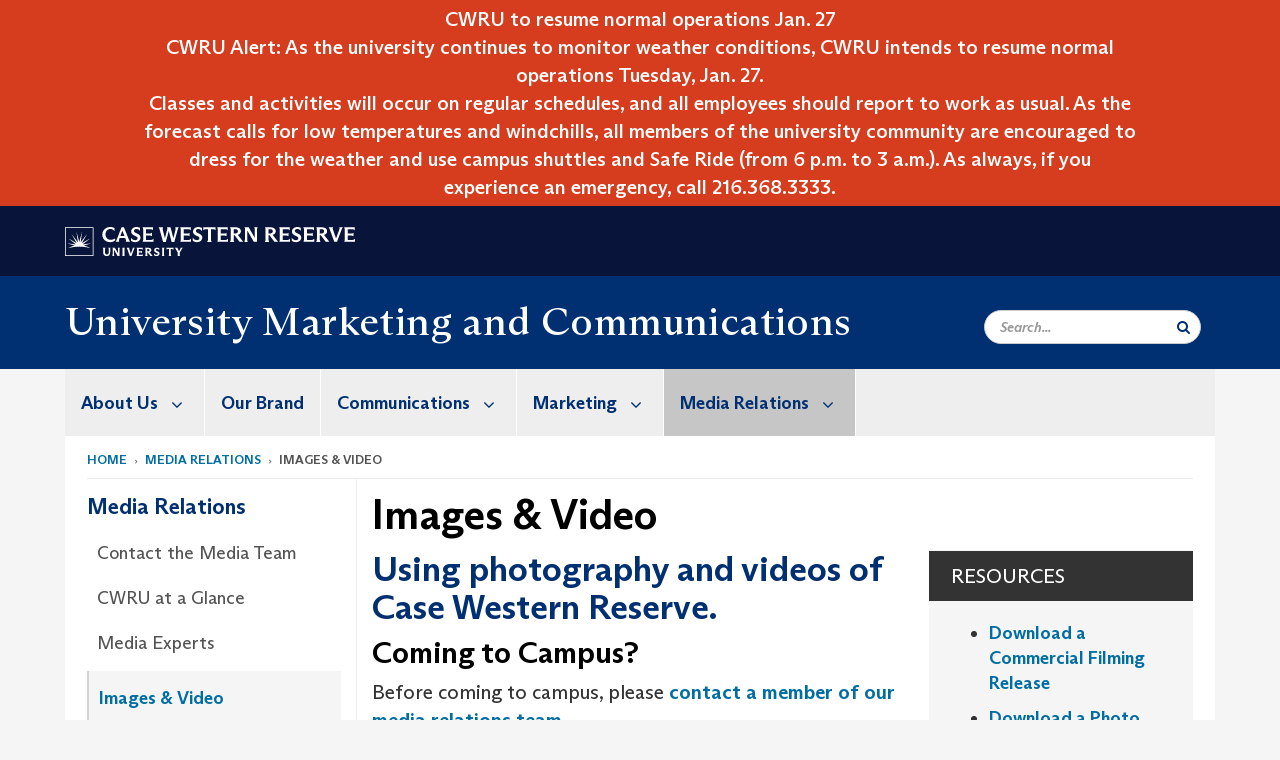

--- FILE ---
content_type: text/html; charset=UTF-8
request_url: https://case.edu/umc/media-relations/images-video
body_size: 11817
content:
<!DOCTYPE html>
<html lang="en" dir="ltr" prefix="og: https://ogp.me/ns#">
  <head>
    <!-- datalayer begin -->
    
    <!-- datalayer end -->
    <!-- Google Tag Manager -->
    <script>(function(w,d,s,l,i){w[l]=w[l]||[];w[l].push({'gtm.start':
    new Date().getTime(),event:'gtm.js'});var f=d.getElementsByTagName(s)[0],
    j=d.createElement(s),dl=l!='dataLayer'?'&l='+l:'';j.async=true;j.src=
    'https://www.googletagmanager.com/gtm.js?id='+i+dl;f.parentNode.insertBefore(j,f);
    })(window,document,'script','dataLayer','GTM-M6NQD8');</script>
    <!-- End Google Tag Manager -->
    <meta charset="utf-8" />
<meta name="description" content="Learn the requirements for using university-owned photos and videos as well as those for filming or photographing on the CWRU campus." />
<meta name="abstract" content="Using photography and videos of Case Western Reserve. Coming to Campus? Before coming to campus, please contact a member of our media relations team...." />
<link rel="shortlink" href="https://case.edu/umc/node/186" />
<link rel="canonical" href="https://case.edu/umc/media-relations/images-video" />
<meta name="referrer" content="no-referrer-when-downgrade" />
<meta name="rights" content="Copyright © 2026 Case Western Reserve University. All rights reserved." />
<meta property="og:site_name" content="University Marketing and Communications | Case Western Reserve University" />
<meta property="og:type" content="website" />
<meta property="og:url" content="https://case.edu/umc/media-relations/images-video" />
<meta property="og:title" content="Images &amp; Video | University Marketing and Communications | Case Western Reserve University" />
<meta property="og:description" content="Using photography and videos of Case Western Reserve. Coming to Campus? Before coming to campus, please contact a member of our media relations team...." />
<meta property="og:image" content="" />
<meta property="og:updated_time" content="2024-04-22T13:37:01-04:00" />
<meta property="place:location:longitude" content="-81.608384" />
<meta property="place:location:latitude" content="41.504341" />
<meta property="og:street_address" content="10900 Euclid Ave." />
<meta property="og:locality" content="Cleveland" />
<meta property="og:region" content="Ohio" />
<meta property="og:postal_code" content="44106" />
<meta property="og:country_name" content="United States" />
<meta property="og:email" content="marcominfo@case.edu" />
<meta property="og:phone_number" content="216.368.4440" />
<meta property="og:locale" content="en_US" />
<meta property="article:published_time" content="2024-04-22T13:37:01-04:00" />
<meta name="Generator" content="Drupal 10 (https://www.drupal.org)" />
<meta name="MobileOptimized" content="width" />
<meta name="HandheldFriendly" content="true" />
<meta name="viewport" content="width=device-width, initial-scale=1.0" />

    <title>Images &amp; Video | University Marketing and Communications | Case Western Reserve University</title>
    <link rel="stylesheet" media="all" href="/umc/modules/contrib/cms_content_sync/css/entity-form.css?t4lplm" />
<link rel="stylesheet" media="all" href="/umc/core/modules/node/css/node.module.css?t4lplm" />
<link rel="stylesheet" media="all" href="/umc/core/assets/vendor/jquery.ui/themes/base/core.css?t4lplm" />
<link rel="stylesheet" media="all" href="/umc/core/assets/vendor/jquery.ui/themes/base/controlgroup.css?t4lplm" />
<link rel="stylesheet" media="all" href="/umc/core/assets/vendor/jquery.ui/themes/base/checkboxradio.css?t4lplm" />
<link rel="stylesheet" media="all" href="/umc/core/assets/vendor/jquery.ui/themes/base/resizable.css?t4lplm" />
<link rel="stylesheet" media="all" href="/umc/core/assets/vendor/jquery.ui/themes/base/button.css?t4lplm" />
<link rel="stylesheet" media="all" href="/umc/core/assets/vendor/jquery.ui/themes/base/dialog.css?t4lplm" />
<link rel="stylesheet" media="all" href="/umc/core/misc/components/progress.module.css?t4lplm" />
<link rel="stylesheet" media="all" href="/umc/core/misc/components/ajax-progress.module.css?t4lplm" />
<link rel="stylesheet" media="all" href="/umc/core/modules/system/css/components/align.module.css?t4lplm" />
<link rel="stylesheet" media="all" href="/umc/core/modules/system/css/components/fieldgroup.module.css?t4lplm" />
<link rel="stylesheet" media="all" href="/umc/core/modules/system/css/components/container-inline.module.css?t4lplm" />
<link rel="stylesheet" media="all" href="/umc/core/modules/system/css/components/clearfix.module.css?t4lplm" />
<link rel="stylesheet" media="all" href="/umc/core/modules/system/css/components/details.module.css?t4lplm" />
<link rel="stylesheet" media="all" href="/umc/core/modules/system/css/components/hidden.module.css?t4lplm" />
<link rel="stylesheet" media="all" href="/umc/core/modules/system/css/components/item-list.module.css?t4lplm" />
<link rel="stylesheet" media="all" href="/umc/core/modules/system/css/components/js.module.css?t4lplm" />
<link rel="stylesheet" media="all" href="/umc/core/modules/system/css/components/nowrap.module.css?t4lplm" />
<link rel="stylesheet" media="all" href="/umc/core/modules/system/css/components/position-container.module.css?t4lplm" />
<link rel="stylesheet" media="all" href="/umc/core/modules/system/css/components/reset-appearance.module.css?t4lplm" />
<link rel="stylesheet" media="all" href="/umc/core/modules/system/css/components/resize.module.css?t4lplm" />
<link rel="stylesheet" media="all" href="/umc/core/modules/system/css/components/system-status-counter.css?t4lplm" />
<link rel="stylesheet" media="all" href="/umc/core/modules/system/css/components/system-status-report-counters.css?t4lplm" />
<link rel="stylesheet" media="all" href="/umc/core/modules/system/css/components/system-status-report-general-info.css?t4lplm" />
<link rel="stylesheet" media="all" href="/umc/core/modules/system/css/components/tablesort.module.css?t4lplm" />
<link rel="stylesheet" media="all" href="/umc/modules/contrib/jquery_ui/assets/vendor/jquery.ui/themes/base/core.css?t4lplm" />
<link rel="stylesheet" media="all" href="/umc/core/modules/filter/css/filter.caption.css?t4lplm" />
<link rel="stylesheet" media="all" href="/umc/modules/contrib/entity_embed/css/entity_embed.filter.caption.css?t4lplm" />
<link rel="stylesheet" media="all" href="/umc/core/modules/views/css/views.module.css?t4lplm" />
<link rel="stylesheet" media="all" href="/umc/core/assets/vendor/jquery.ui/themes/base/theme.css?t4lplm" />
<link rel="stylesheet" media="all" href="/umc/modules/contrib/jquery_ui/assets/vendor/jquery.ui/themes/base/theme.css?t4lplm" />
<link rel="stylesheet" media="all" href="/umc/modules/custom/custom_gin_override/css/gin-custom.css?t4lplm" />
<link rel="stylesheet" media="all" href="/umc/modules/contrib/paragraphs/css/paragraphs.unpublished.css?t4lplm" />
<link rel="stylesheet" media="all" href="/umc/modules/contrib/jquery_ui/assets/vendor/jquery.ui/themes/base/draggable.css?t4lplm" />
<link rel="stylesheet" media="all" href="/umc/modules/contrib/jquery_ui/assets/vendor/jquery.ui/themes/base/resizable.css?t4lplm" />
<link rel="stylesheet" media="all" href="/umc/themes/custom/crew/css/style.css?t4lplm" />
<link rel="stylesheet" media="all" href="/umc/sites/default/files/asset_injector/css/newsroom_external_feed-7cdf89b232a1e0123c7093534edcac89.css?t4lplm" />

    
    <script type="text/javascript">
      if (/MSIE \d|Trident.*rv:/.test(navigator.userAgent)) {document.write('<script src="https://dudbm6bcnmy8e.cloudfront.net/cwru-drupal-assets/scripts/ieshim.js"><\/script>')};
    </script>
  </head>
  <body>
    <!-- Google Tag Manager (noscript) -->
    <noscript aria-hidden="true"><iframe src="https://www.googletagmanager.com/ns.html?id=GTM-M6NQD8"
    height="0" width="0" style="display:none;visibility:hidden"></iframe></noscript>
    <!-- End Google Tag Manager (noscript) -->
        <a href="#main-content" class="visually-hidden focusable" role="navigation" aria-label="Jump to content">
      Skip to main content
    </a>
    
      <div class="dialog-off-canvas-main-canvas" data-off-canvas-main-canvas>
    
  
    <!-- hard code RAVE alert -->
    <div id="cwruravealert"></div>
    <script type="text/javascript">
      function raveCallback(data) {
        if (data !== undefined) {
          if (window['console']) { console.log(data); }
          var div = document.getElementById('cwruravealert');
          div.style.backgroundColor = data.bgcolor;
          div.style.color = data.fgcolor;
          div.style.width = '100%';
          div.style.fontWeight = '500';
          div.style.fontFamily = 'Arizona';
          div.style.padding = '5px 1% 5px 1%';
          var alert_div = document.createElement('div');
          alert_div.style.margin = 'auto';
          alert_div.style.maxWidth = '1000px';
          alert_div.style.width = '100%';
          alert_div.style.fontWeight = '500';
          alert_div.style.fontFamily = 'Arizona';
          alert_div.style.textAlign = 'center';
          var field;
          for (field of ['header', 'status', 'event', 'headline', 'description', 'instruction', 'note', 'web', 'contact']) {
            if (data[field]) {
              var field_div = document.createElement('div');
              field_div.innerHTML = data[field];
              alert_div.appendChild(field_div);
            }
          }
          div.appendChild(alert_div);
        }
      }
    </script>
    <script type="text/javascript" src="//webapps.case.edu/t4/rave/jsonp.pl?callback=raveCallback"></script>
    <!-- END RAVE ALERT -->

    
  
<!-- BEGIN PRINT HEADER -->
  <header class="visible-print-block" aria-hidden="true" aria-label="Print Header" role="presentation">
    <img src="https://dudbm6bcnmy8e.cloudfront.net/cwru/img/cwru_logo_primary_black_print.jpeg" alt="Case Western Reserve University" class="logo-default" aria-hidden="true">
  </header>
<!-- END PRINT HEADER -->

<!-- BEGIN SITE HEADER -->


<!-- BEGIN HEADER TOP -->
<div class="page-header-top" role="banner" aria-label="Case Western Reserve University Logo Banner">
  <div class="container">
    <!-- BEGIN LOGO -->
    <div class="page-logo">
      <a href="//case.edu/">
        <img src="https://dudbm6bcnmy8e.cloudfront.net/cwru/img/cwru_logo_primary_white.svg" onerror="javascript:this.src='https://dudbm6bcnmy8e.cloudfront.net/cwru/img/cwru_logo_primary_white.png';this.style.margin='-12px 0px';this.style.minHeight='55px'" alt="Case Western Reserve University" class="logo-default" title="Case Western Reserve University">
        <span class="sr-only">Go to case.edu</span>
      </a>
    </div>
    <!-- END LOGO -->
    <!-- BEGIN TOP NAVIGATION MENU -->
    <div class="top-menu hidden-sm hidden-xs">
          </div>
    <!-- END TOP NAVIGATION MENU -->
  </div>
</div>
<!-- END HEADER TOP -->


  <div class="page-head" role="banner" aria-label="School Name Banner">
              
<div class="container">
  <div class="col-md-9">
            <a href="https://case.edu/umc/">
                <div class="page-title ">
                <div aria-label="Site title">University Marketing and Communications</div>
  
        </div>
      </a>
        </div>

  <div class="col-md-3">
        
    <div class="inputs pull-right hidden-xs hidden-sm ">
      <form action="//www.case.edu/search-results/" class="navbar__search-form desktop" name="searchForm" role="search" aria-label="desktop search">
        <div class="input-group">
          <span class="search-icon hidden-md hidden-lg"></span>
          <input placeholder="Search..." title="searchbox" type="search" class="navbar__search form-control form-search form-control" name="q" maxlength="128" size="15" onfocus="if(!this._haschanged){this.value=''};this._haschanged=true;">
          <span class="mobile-search-btn input-group-btn">
            <button type="submit" class="button js-form-submit form-submit btn icon-only" aria-label="Submit Search">
              <span class="sr-only">Search</span>
              <span class="fa fa-search" aria-hidden="true"></span>
            </button>
          </span>
          <input type="hidden" name="cx" value="004305171799132815236:ciq4c8b3yv4">
          <input type="hidden" name="ie" value="UTF-8">
          <input class="hidden" role="button" name="sa" type="submit" title="search" alt="search" value="search">
        </div>
      </form>
    </div>

  </div>
</div>

<div class="container">
  </div>

      </div>


                          

    <div >
      <header class="navbar navbar-default container" id="navbar" role="navigation" aria-labelledby="block-crew-main-menu">
                <div class="col-xs-12 no-padding">
        <div class="navbar-header">
            <div class="hidden-xs hidden-sm region region-navigation">
    <nav aria-label="mainmenumenu navigation menu"  id="block-crew-main-menu">
          
      

              <ul block="block-crew-main-menu" class="menu nav navbar-nav" role="menubar">
        <li class="hidden-md hidden-lg mobile-search-box" role="menuitem" tabindex="-1">
          <form action="//www.case.edu/search-results/" class="navbar__search-form" name="searchForm" role="search" aria-label="main search">
            <span class="search-icon hidden-md hidden-lg"></span>
            <input placeholder="Search CWRU" title="searchbox" type="search" class="navbar__search" name="q" onfocus="if(!this._haschanged){this.value=''};this._haschanged=true;">
            <span class="mobile-search-btn">
              <button type="submit" class="btn submit" aria-label="Submit Search">
                <i class="fa fa-search" aria-hidden="true"></i><span class="sr-only">Submit Search</span>
              </button>
            </span>
            <input type="hidden" name="cx" value="004305171799132815236:ciq4c8b3yv4">
            <input type="hidden" name="ie" value="UTF-8">
            <input class="hidden" role="button" name="sa" type="submit" title="search" alt="search">
          </form>
        </li>
                            <li class="expanded dropdown" role="menuitem" tabindex="-1">
        <a href="/umc/about-us">About Us <span class="arrow" aria-haspopup="true"></span></a>
                                  <ul block="block-crew-main-menu" class="menu dropdown-menu" role="menu" aria-hidden="true" tabindex="-1">
                            <li role="menuitem">
        <a href="/umc/about-us/our-teams" data-drupal-link-system-path="node/1166">Our Teams</a>
                  </li>
                        <li role="menuitem">
        <a href="/umc/about-us/project-requests" data-drupal-link-system-path="node/436">Project Requests</a>
                  </li>
                        <li role="menuitem">
        <a href="/umc/about-us/awards" data-drupal-link-system-path="node/41">Awards</a>
                  </li>
                        <li role="menuitem">
        <a href="/umc/about-us/contact-our-team" data-drupal-link-system-path="node/1245">Contact Our Team</a>
                  </li>
        </ul>
  
            </li>
                        <li role="menuitem">
        <a href="/umc/our-brand" data-drupal-link-system-path="node/46">Our Brand</a>
                  </li>
                        <li class="expanded dropdown" role="menuitem" tabindex="-1">
        <a href="/umc/communications">Communications <span class="arrow" aria-haspopup="true"></span></a>
                                  <ul block="block-crew-main-menu" class="menu dropdown-menu" role="menu" aria-hidden="true" tabindex="-1">
                            <li role="menuitem">
        <a href="/umc/communications/design-and-printing" data-drupal-link-system-path="node/96">Design and Printing</a>
                  </li>
                        <li role="menuitem">
        <a href="/umc/communications/development" data-drupal-link-system-path="node/101">Development</a>
                  </li>
                        <li role="menuitem">
        <a href="/umc/communications/editorial-and-writing" data-drupal-link-system-path="node/106">Editorial and Writing</a>
                  </li>
                        <li role="menuitem">
        <a href="/umc/communications/emergency" data-drupal-link-system-path="node/111">Emergency</a>
                  </li>
                        <li role="menuitem">
        <a href="/umc/communications/internal" data-drupal-link-system-path="node/116">Internal</a>
                  </li>
                        <li role="menuitem">
        <a href="/umc/communications/online" data-drupal-link-system-path="node/121">Online</a>
                  </li>
                        <li role="menuitem">
        <a href="/umc/communications/publications" data-drupal-link-system-path="node/126">Publications</a>
                  </li>
                        <li role="menuitem">
        <a href="/umc/communications/social-media" data-drupal-link-system-path="node/166">Social Media</a>
                  </li>
                        <li role="menuitem">
        <a href="/umc/communications/video" data-drupal-link-system-path="node/131">Video</a>
                  </li>
        </ul>
  
            </li>
                        <li class="expanded dropdown" role="menuitem" tabindex="-1">
        <a href="/umc/marketing">Marketing <span class="arrow" aria-haspopup="true"></span></a>
                                  <ul block="block-crew-main-menu" class="menu dropdown-menu" role="menu" aria-hidden="true" tabindex="-1">
                            <li role="menuitem">
        <a href="/umc/marketing/event-promotion" data-drupal-link-system-path="node/1146">Event Promotion</a>
                  </li>
                        <li role="menuitem">
        <a href="/umc/marketing/merchandise" data-drupal-link-system-path="node/146">Merchandise</a>
                  </li>
                        <li role="menuitem">
        <a href="/umc/marketing/signage" data-drupal-link-system-path="node/151">Signage</a>
                  </li>
                        <li role="menuitem">
        <a href="/umc/marketing/sponsorships" data-drupal-link-system-path="node/171">Sponsorships</a>
                  </li>
        </ul>
  
            </li>
                        <li class="expanded dropdown active" role="menuitem" tabindex="-1">
        <a href="/umc/media-relations">Media Relations <span class="arrow" aria-haspopup="true"></span></a>
                                  <ul block="block-crew-main-menu" class="menu dropdown-menu" role="menu" aria-hidden="true" tabindex="-1">
                            <li role="menuitem">
        <a href="/umc/media-relations/contact-media-team" data-drupal-link-system-path="node/211">Contact the Media Team</a>
                  </li>
                        <li role="menuitem">
        <a href="/umc/media-relations/cwru-glance" data-drupal-link-system-path="node/286">CWRU at a Glance</a>
                  </li>
                        <li role="menuitem">
        <a href="/umc/media-relations/media-experts-page" data-drupal-link-system-path="media-relations/media-experts-page">Media Experts</a>
                  </li>
                        <li class="active" role="menuitem">
        <a href="/umc/media-relations/images-video" data-drupal-link-system-path="node/186" class="is-active" aria-current="page">Images &amp; Video</a>
                  </li>
                        <li role="menuitem">
        <a href="/umc/media-relations/media-relations-guidelines" data-drupal-link-system-path="node/1269">Media Relations Guidelines</a>
                  </li>
        </ul>
  
            </li>
        </ul>
  



  </nav>

  </div>

                                <button type="button" class="navbar-toggle" data-toggle="collapse" data-target="#navbar-collapse">
              <span class="sr-only">Toggle navigation</span>
              <i class="fa fa-bars" aria-hidden="true"></i>
              Navigation + Search
            </button>
                  </div>
      </div>
                          <div id="navbar-collapse" class="navbar-collapse collapse">
              	<div class="hidden-md hidden-lg row region region-navigation-collapsible">
    	<nav aria-label="mobilemenu navigation menu"  id="block-crew-mobile-nav">
          
      

              <ul block="block-crew-mobile-nav" class="menu nav navbar-nav" role="menubar">
        <li class="hidden-md hidden-lg mobile-search-box" role="menuitem" tabindex="-1">
          <form action="//www.case.edu/search-results/" class="navbar__search-form" name="searchForm" role="search" aria-label="mobile search">
            <span class="search-icon hidden-md hidden-lg"></span>
            <input placeholder="Search CWRU" title="searchbox" type="search" class="navbar__search" name="q" onfocus="if(!this._haschanged){this.value=''};this._haschanged=true;">
            <span class="mobile-search-btn">
              <button type="submit" class="btn submit" aria-label="Submit Search">
                <i class="fa fa-search" aria-hidden="true"></i><span class="sr-only">Submit Search</span>
              </button>
            </span>
            <input type="hidden" name="cx" value="004305171799132815236:ciq4c8b3yv4">
            <input type="hidden" name="ie" value="UTF-8">
            <input class="hidden" role="button" name="sa" type="submit" title="search" alt="search">
          </form>
        </li>
                            <li class="expanded dropdown" role="menuitem" tabindex="-1">
        <a href="/umc/about-us">About Us <span class="arrow" aria-haspopup="true"></span></a>
                                  <ul block="block-crew-mobile-nav" class="menu dropdown-menu" role="menu" aria-hidden="true" tabindex="-1">
                            <li role="menuitem">
        <a href="/umc/about-us/our-teams" data-drupal-link-system-path="node/1166">Our Teams</a>
                  </li>
                        <li role="menuitem">
        <a href="/umc/about-us/project-requests" data-drupal-link-system-path="node/436">Project Requests</a>
                  </li>
                        <li role="menuitem">
        <a href="/umc/about-us/awards" data-drupal-link-system-path="node/41">Awards</a>
                  </li>
                        <li role="menuitem">
        <a href="/umc/about-us/contact-our-team" data-drupal-link-system-path="node/1245">Contact Our Team</a>
                  </li>
        </ul>
  
            </li>
                        <li role="menuitem">
        <a href="/umc/our-brand" data-drupal-link-system-path="node/46">Our Brand</a>
                  </li>
                        <li class="expanded dropdown" role="menuitem" tabindex="-1">
        <a href="/umc/communications">Communications <span class="arrow" aria-haspopup="true"></span></a>
                                  <ul block="block-crew-mobile-nav" class="menu dropdown-menu" role="menu" aria-hidden="true" tabindex="-1">
                            <li role="menuitem">
        <a href="/umc/communications/design-and-printing" data-drupal-link-system-path="node/96">Design and Printing</a>
                  </li>
                        <li role="menuitem">
        <a href="/umc/communications/development" data-drupal-link-system-path="node/101">Development</a>
                  </li>
                        <li role="menuitem">
        <a href="/umc/communications/editorial-and-writing" data-drupal-link-system-path="node/106">Editorial and Writing</a>
                  </li>
                        <li role="menuitem">
        <a href="/umc/communications/emergency" data-drupal-link-system-path="node/111">Emergency</a>
                  </li>
                        <li role="menuitem">
        <a href="/umc/communications/internal" data-drupal-link-system-path="node/116">Internal</a>
                  </li>
                        <li role="menuitem">
        <a href="/umc/communications/online" data-drupal-link-system-path="node/121">Online</a>
                  </li>
                        <li role="menuitem">
        <a href="/umc/communications/publications" data-drupal-link-system-path="node/126">Publications</a>
                  </li>
                        <li class="expanded" role="menuitem" tabindex="-1">
        <a href="/umc/communications/social-media">Social Media <span class="arrow" aria-haspopup="true"></span></a>
                                  <ul block="block-crew-mobile-nav" class="menu dropdown-menu" role="menu" aria-hidden="true" tabindex="-1">
                            <li role="menuitem">
        <a href="/umc/communications/social-media/policy-official-social-media-accounts" data-drupal-link-system-path="node/261">Policy for Official Social Media Accounts</a>
                  </li>
                        <li role="menuitem">
        <a href="/umc/marketing/social-media/policy-personal-social-media-accounts" data-drupal-link-system-path="node/266">Policy for Personal Social Media Accounts</a>
                  </li>
                        <li role="menuitem">
        <a href="/umc/marketing/social-media/best-practices" data-drupal-link-system-path="node/271">Best Practices</a>
                  </li>
                        <li role="menuitem">
        <a href="/umc/marketing/social-media/our-social-strategy" data-drupal-link-system-path="node/276">Our Social Strategy</a>
                  </li>
                        <li role="menuitem">
        <a href="/umc/marketing/social-media/get-started-social" data-drupal-link-system-path="node/281">Get Started with Social</a>
                  </li>
                        <li role="menuitem">
        <a href="/umc/marketing/social-media/official-accounts" data-drupal-link-system-path="node/191">Official Accounts</a>
                  </li>
                        <li role="menuitem">
        <a href="/umc/marketing/social-media/request-account" data-drupal-link-system-path="node/156">Request an Account</a>
                  </li>
        </ul>
  
            </li>
                        <li role="menuitem">
        <a href="/umc/communications/video" data-drupal-link-system-path="node/131">Video</a>
                  </li>
        </ul>
  
            </li>
                        <li class="expanded dropdown" role="menuitem" tabindex="-1">
        <a href="/umc/marketing">Marketing <span class="arrow" aria-haspopup="true"></span></a>
                                  <ul block="block-crew-mobile-nav" class="menu dropdown-menu" role="menu" aria-hidden="true" tabindex="-1">
                            <li role="menuitem">
        <a href="/umc/marketing/event-promotion" data-drupal-link-system-path="node/1146">Event Promotion</a>
                  </li>
                        <li role="menuitem">
        <a href="/umc/marketing/merchandise" data-drupal-link-system-path="node/146">Merchandise</a>
                  </li>
                        <li role="menuitem">
        <a href="/umc/marketing/signage" data-drupal-link-system-path="node/151">Signage</a>
                  </li>
                        <li role="menuitem">
        <a href="/umc/marketing/sponsorships" data-drupal-link-system-path="node/171">Sponsorships</a>
                  </li>
        </ul>
  
            </li>
                        <li class="expanded dropdown active" role="menuitem" tabindex="-1">
        <a href="/umc/media-relations">Media Relations <span class="arrow" aria-haspopup="true"></span></a>
                                  <ul block="block-crew-mobile-nav" class="menu dropdown-menu" role="menu" aria-hidden="true" tabindex="-1">
                            <li role="menuitem">
        <a href="/umc/media-relations/contact-media-team" data-drupal-link-system-path="node/211">Contact the Media Team</a>
                  </li>
                        <li role="menuitem">
        <a href="/umc/media-relations/cwru-glance" data-drupal-link-system-path="node/286">CWRU at a Glance</a>
                  </li>
                        <li role="menuitem">
        <a href="/umc/media-relations/media-experts-page" data-drupal-link-system-path="media-relations/media-experts-page">Media Experts</a>
                  </li>
                        <li class="active" role="menuitem">
        <a href="/umc/media-relations/images-video" data-drupal-link-system-path="node/186" class="is-active" aria-current="page">Images &amp; Video</a>
                  </li>
                        <li role="menuitem">
        <a href="/umc/media-relations/media-relations-guidelines" data-drupal-link-system-path="node/1269">Media Relations Guidelines</a>
                  </li>
        </ul>
  
            </li>
        </ul>
  



  </nav>

  	</div>

          </div>
                      </header>
    </div>
  

  <div role="main" class="main-container container  js-quickedit-main-content">

                
                                      <div class="highlighted">  <div class="region region-highlighted">
    <div data-drupal-messages-fallback class="hidden"></div>

  </div>
</div>
                  
                                        <div class="region region-breadcrumbs">
        <ol class="breadcrumb">
          <li >
                  <a href="/umc/">Home</a>
              </li>
          <li >
                  <a href="/umc/media-relations">Media Relations</a>
              </li>
          <li >
                  Images &amp; Video
              </li>
      </ol>


  </div>

                  
                
      <div class="row pre-sidebar">
                                
                                    <aside aria-label="Sidebar Navigation Menu" class="col-lg-3 col-md-3 hidden-sm hidden-xs sidebar-desktop">
                <div  class="region region-sidebar-first">
    <nav aria-label="sidebarigationmenu navigation menu"  id="block-crew-sidebar-navigation">
          
      

                                                                                                                        <a href="/umc/media-relations" class="sidebar-menu-title">
                    <h2>Media Relations</h2>
                </a>
                <ul class="page-sidebar-menu" role="menubar">
                                                        <li class="nav-item" role="menuitem">
                <a href="/umc/media-relations/contact-media-team" class="nav-link" data-drupal-link-system-path="node/211">Contact the Media Team</a>
                            </li>
                                <li class="nav-item" role="menuitem">
                <a href="/umc/media-relations/cwru-glance" class="nav-link" data-drupal-link-system-path="node/286">CWRU at a Glance</a>
                            </li>
                                <li class="nav-item" role="menuitem">
                <a href="/umc/media-relations/media-experts-page" class="nav-link" data-drupal-link-system-path="media-relations/media-experts-page">Media Experts</a>
                            </li>
                                <li class="nav-item active open" role="menuitem">
                <a href="/umc/media-relations/images-video" class="nav-link is-active" data-drupal-link-system-path="node/186" aria-current="page">Images &amp; Video</a>
                            </li>
                                <li class="nav-item" role="menuitem">
                <a href="/umc/media-relations/media-relations-guidelines" class="nav-link" data-drupal-link-system-path="node/1269">Media Relations Guidelines</a>
                            </li>
            
                </ul>
                        



  </nav>

  </div>

            </aside>
                        
            <section role="region" aria-label="main-content"  class="col-sm-12 col-md-9 has-sidebar">
                          <a id="main-content"></a>
            <div class="region region-content">
        <h1 class="page-header">
<span>Images &amp; Video</span>
</h1>

  
<article class="basic-page full clearfix">

  
    

  
  <div class="content">
    
      <div class="field field--name-field-aside-ref field--type-entity-reference-revisions field--label-hidden field--items">
              <div class="field--item">  <div class="paragraph paragraph--type--aside paragraph--view-mode--default">
          
            <div class="field field--name-field-aside-title field--type-string field--label-hidden field--item">Resources</div>
      
            <div class="field field--name-field-aside-content field--type-text-long field--label-hidden field--item"><ul>
	<li><a data-entity-substitution="media" data-entity-type="media" data-entity-uuid="0159f102-7526-4f8d-b18e-c742e8c31adb" href="/umc/media/26">Download a Commercial Filming Release</a></li>
	<li><a href="https://case.edu/compliance/sites/default/files/2024-04/All%20Media%20Release%20and%20Waiver%204-18-24.pdf">Download a Photo and Video Release</a></li>
</ul>
</div>
      
      </div>
</div>
          </div>
  
            <div class="field field--name-body field--type-text-with-summary field--label-hidden field--item"><h2>Using photography and videos of Case Western Reserve.</h2>

<h3>Coming to Campus?</h3>

<p>Before coming to campus, please&nbsp;<a data-entity-substitution="canonical" data-entity-type="node" data-entity-uuid="c46c587d-337d-4706-a78e-9c41842ffd34" href="/umc/media-relations/contact-media-team" title="Contact the Media Team">contact a member of our media relations team.</a></p>

<p>Pictures and videos—especially in-person interviews or live-action photography—are crucial aspects of good storytelling, and we know just how much they can enhance a journalist’s work.</p>

<p>However, the Case Western Reserve campus is private property. Reporters must receive authorization from University Marketing and Communications before arriving.</p>

<p>Permission to shoot video or take photographs on campus or in interior spaces is required in all circumstances. This includes administration and office buildings, classrooms, laboratories and residence halls. Also covered under this rule are inside dining areas, private or public.</p>

<p>In addition, permission must be granted by individual instructors to take photographs of classrooms, by supervisors for labs and by administrators or resident fellows through media relations for residence halls.</p>

<p>This rule applies to any kind of photography—stills, video and film—and to print and broadcast reporters with cameras.</p>

<p>Advertising and other commercial media projects require special permission from University Marketing and Communications.</p>

<p>And remember, before you head to campus, please&nbsp;<a data-entity-substitution="canonical" data-entity-type="node" data-entity-uuid="c46c587d-337d-4706-a78e-9c41842ffd34" href="/umc/media-relations/contact-media-team" title="Contact the Media Team">contact us</a>.</p>

<h3>Images and B-roll</h3>

<p>A collection of frequently requested images is available below for use by journalists. Case Western Reserve University must be credited for all still images.</p>

<p>Additional images and official university logos are available in a variety of formats on our digital asset-management system at&nbsp;<a href="http://case.webdamdb.com/" target="_blank">case.webdamdb.com</a>.</p>

<p>Copyright-free B-roll footage is available upon request. Contact&nbsp;<a href="mailto:case-news@case.edu">case-news@case.edu</a>.</p>

<h4>University Leadership</h4>

<p><strong>President Eric W. Kaler</strong></p>

<div data-embed-button="media" data-entity-embed-display="view_mode:media.media_image_original" data-entity-embed-display-settings="[]" data-entity-type="media" data-entity-uuid="2a839054-ab8e-46a7-901e-314b43fdf0ef" data-langcode="en" class="embedded-entity"><div class="media-image-container">
  
  
            <div class="field field--name-field-image field--type-image field--label-hidden field--item">  <img loading="lazy" src="/umc/sites/default/files/2021-09/kaler-cropped.jpg" width="220" height="220" alt="Headshot of Case Western Reserve University President Eric Kaler" class="img-responsive">

</div>
      
</div>
</div>


<p><a href="https://case.edu/president/sites/case.edu.president/files/2021-09/Kaler%20Official%20Headshot%207.1.21.jpg">Download President Kaler's hi-res portrait.</a></p>

<h4>Campus</h4>

<div data-embed-button="media" data-entity-embed-display="view_mode:media.media_image_medium" data-entity-type="media" data-entity-uuid="252fd057-cd8f-41f1-846f-aee34b570599" data-langcode="en" data-entity-embed-display-settings="[]" class="embedded-entity"><div style="max-width:220px;">
  
  
            <div class="field field--name-field-image field--type-image field--label-hidden field--item">  <img loading="lazy" src="/umc/sites/default/files/styles/medium/public/2018-03/adelbert-300x300.png?itok=HHJQiXid" width="220" height="220" alt="Photo of the Front of Adelbert Hall" class="img-responsive">


</div>
      
</div>
</div>


<p><a data-entity-substitution="media" data-entity-type="media" data-entity-uuid="39da04fe-e1b6-415a-8e19-8932aef9ef54" href="/umc/sites/default/files/2018-03/CWRU-Adelbert-Hall.jpg" title="Adelbert Hall Exterior">Download an image of Adelbert Hall.</a></p>

<div data-embed-button="media" data-entity-embed-display="view_mode:media.media_image_medium" data-entity-type="media" data-entity-uuid="a628d1cf-4731-4e4f-ac54-6d128ac1eab2" data-langcode="en" data-entity-embed-display-settings="[]" class="embedded-entity"><div style="max-width:220px;">
  
  
            <div class="field field--name-field-image field--type-image field--label-hidden field--item">  <img loading="lazy" src="/umc/sites/default/files/styles/medium/public/2018-03/campus-350x350.png?itok=BS8RxlqR" width="220" height="220" alt="Aerial photo of CWRU Campus" class="img-responsive">


</div>
      
</div>
</div>


<p><a data-entity-substitution="media" data-entity-type="media" data-entity-uuid="4a4891c9-e397-49ea-bf51-65bcecf69ab9" href="/umc/sites/default/files/2018-03/CWRU-Aerial-View-Of-Downtown-Cleveland%20%281%29.jpg" title="CWRU Cleveland aerial">Download an aerial view of the Case Western Reserve campus and Cleveland.</a></p>

<div data-embed-button="media" data-entity-embed-display="view_mode:media.media_image_medium" data-entity-type="media" data-entity-uuid="4db6cef0-3355-4f79-9e5d-cd939d98e04a" data-langcode="en" data-entity-embed-display-settings="[]" class="embedded-entity"><div style="max-width:220px;">
  
  
            <div class="field field--name-field-image field--type-image field--label-hidden field--item">  <img loading="lazy" src="/umc/sites/default/files/styles/medium/public/2018-03/kelvinsmithlibrary-500x500.jpg?itok=_7Ahkaa5" width="220" height="220" alt="Image of Kelvin Smith Library" class="img-responsive">


</div>
      
</div>
</div>


<p><a data-entity-substitution="media" data-entity-type="media" data-entity-uuid="ba5cd646-857e-4a59-ab09-c89589d26ccd" href="/umc/sites/default/files/2018-03/CWRU-Smith-Library.jpg" title="Kelvin Smith Library in Fall">Download a photo of Kelvin Smith Library.</a></p>
</div>
      <form class="node-basic-page-form node-form" data-drupal-selector="node-basic-page-form" action="/umc/media-relations/images-video" method="post" id="node-basic-page-form" accept-charset="UTF-8">
  <input data-drupal-selector="edit-node-basic-page-form" type="hidden" name="form_id" value="node_basic_page_form" /><div class="field--type-string field--name-moderation-state field--widget-workflow-buttons form-group js-form-wrapper form-wrapper" data-drupal-selector="edit-moderation-state-wrapper" id="edit-moderation-state-wrapper">      
  </div>
<div data-drupal-selector="edit-actions" class="form-actions form-group js-form-wrapper form-wrapper" id="edit-actions"><button data-drupal-selector="edit-submit" class="button button--primary js-form-submit form-submit btn-success btn icon-before" type="submit" id="edit-submit" name="op" value="Save"><span class="icon glyphicon glyphicon-ok" aria-hidden="true"></span>
Save</button></div>

</form>

  </div>

</article>


  </div>

              </section>

                </div>
  </div>
      <footer aria-label="footer" class="footer container" role="contentinfo">
        <div class="region region-footer">
      <section role="region" aria-label="footer sections"  class="views-element-container block block-views block-views-blockfooter-block-footer clearfix" id="block-views-block-footer-block-footer">
  
    

      <div block="block-views-block-footer-block-footer" class="form-group"><div class="footer view view-footer view-id-footer view-display-id-block_footer js-view-dom-id-4680eb7353c623253ba8207a52a4410755037826ea24b4e3a9de0977d7a04488">
  
    
      
      <div class="view-content">
          <div class="views-row">



<div class="footer__block footer__block--university">
  <img src="https://dudbm6bcnmy8e.cloudfront.net/cwru/img/cwru_acronym_blue.svg" onerror="javascript:this.src='https://dudbm6bcnmy8e.cloudfront.net/cwru/img/cwru_acronym_blue.svg'" alt="Case Western Reserve University Logo with Tagline" class="footer__logo" title="Case Western Reserve University">
  <p>&copy; 2026 <a href="//case.edu/">Case Western Reserve University</a></p>
  <address>10900 Euclid Ave. Cleveland, Ohio 44106</address>
  <p>
    <a href="tel:12163682000">216.368.2000</a>
    <br />
    <a href="https://case.edu/utech/departments/information-security/policies/legal-privacy-notice">Legal Notice</a> | <a href="https://case.edu/privacy-statement/index.html">Privacy Policy</a>
    <br />
        <a href="https://case.edu/equity/sexual-harassment-title-ix/title-ix-notice-nondiscrimination" className="mt1">Title IX Notice of Non-Discrimination</a>
  </p>
</div>

<div class="footer__block footer__block--department">
  <img src="https://dudbm6bcnmy8e.cloudfront.net/cwru-drupal-assets/images/pin-icon.svg" alt="map marker" class="footer__map-icon hidden-sm hidden-xs">
  <div class="footer__department-info">
          <div class="footer__header h3">University Marketing and Communications</div>
              <strong>Campus Location:</strong>
      <p>
        Adelbert Hall, Suite 14
                  <br>
          2040 Adelbert Road
                <br>
        Cleveland,
        OH
        44106
      </p>
    
          <strong>Mailing Address:</strong>
      <p>
        10900 Euclid Ave.
                <br>
        Cleveland,
        OH
        44106-7017
      </p>
              <p>
        <strong>Phone:</strong> <a href="tel:216.368.4440">216.368.4440</a>
      </p>
                                                                                                                                                                                                                                                                          <p>
              <strong>General Inquiries:</strong>
              <a href="mailto:marcominfo@case.edu">marcominfo@case.edu</a>
            </p>
                                                      <p>
              <strong>Brand Inquiries (Logo Usage, Merchandise, etc.):</strong>
              <a href="mailto:brand@case.edu">brand@case.edu</a>
            </p>
                                                                  <p>
        <a href="mailto:marcominfo@case.edu">Site Feedback</a>
      </p>
      </div>
</div>

<div class="footer__block footer__block--social">
                                                                                                      <div class="footer__header h3">Social Media</div>
      <div class="footer__social-icons">
                  <a href="https://www.facebook.com/casewesternreserve" target="_blank"
          title="CWRU Facebook"
          class="footer__social-icon fa fa-facebook">
            <span class="sr-only">Facebook</span>
          </a>
                  <a href="https://twitter.com/cwru" target="_blank"
          title="CWRU Twitter"
          class="footer__social-icon fa fa-twitter">
            <span class="sr-only">Twitter</span>
          </a>
                  <a href="https://www.youtube.com/user/case" target="_blank"
          title="CWRU Youtube"
          class="footer__social-icon fa fa-youtube">
            <span class="sr-only">Youtube</span>
          </a>
                  <a href="https://instagram.com/cwru/" target="_blank"
          title="CWRU Instagram"
          class="footer__social-icon fa fa-instagram">
            <span class="sr-only">Instagram</span>
          </a>
              </div>
                  </div>

<div class="footer__block footer__block--links">
  <div class="footer__header h3" tabindex="0">CWRU Links</div>
  <ul role="menu" class="footer-links">
    <li role="menuitem">
      <a href="https://case.edu/admissions/">Apply to CWRU</a>
    </li>
    <li role="menuitem">
      <a href="https://case.edu/give/">Give Now</a>
    </li>
    <li role="menuitem">
      <a href="https://case.edu/visit/">Visit Campus</a>
    </li>
    <li role="menuitem">
      <a href="https://webapps.case.edu/directory/">University Directory</a>
    </li>
  </ul>
</div>
</div>

    </div>
  
          </div>
</div>

  </section>


  </div>

<div class="scroll-to-top">
  <span class="fa-stack fa-lg">
      <i class="fa fa-circle fa-stack-2x fa-inverse" aria-hidden="true"></i>
      <i class="fa fa-arrow-up fa-stack-1x" aria-hidden="true"></i>
  </span>
</div>

    </footer>
  
  </div>

    
    <script type="application/json" data-drupal-selector="drupal-settings-json">{"path":{"baseUrl":"\/umc\/","pathPrefix":"","currentPath":"node\/186","currentPathIsAdmin":false,"isFront":false,"currentLanguage":"en"},"pluralDelimiter":"\u0003","suppressDeprecationErrors":true,"ajaxPageState":{"libraries":"[base64]","theme":"crew","theme_token":null},"ajaxTrustedUrl":{"form_action_p_pvdeGsVG5zNF_XLGPTvYSKCf43t8qZYSwcfZl2uzM":true},"bootstrap":{"forms_has_error_value_toggle":1,"modal_animation":1,"modal_backdrop":"true","modal_focus_input":1,"modal_keyboard":1,"modal_select_text":1,"modal_show":1,"modal_size":"","popover_enabled":1,"popover_animation":1,"popover_auto_close":1,"popover_container":"body","popover_content":"","popover_delay":"0","popover_html":0,"popover_placement":"right","popover_selector":"","popover_title":"","popover_trigger":"click","tooltip_enabled":1,"tooltip_animation":1,"tooltip_container":"body","tooltip_delay":"0","tooltip_html":0,"tooltip_placement":"auto left","tooltip_selector":"","tooltip_trigger":"hover"},"crew":{"datalayer":{"site_name":"Images \u0026 Video | University Marketing and Communications"},"new_datalayer":{"event":"ga4_site_name","ga4_site_name":"Images \u0026 Video | University Marketing and Communications"}},"field_group":{"tabs":{"mode":"default","context":"form","settings":{"classes":"","id":"","direction":"vertical"}}},"widthBreakpoint":640,"user":{"uid":0,"permissionsHash":"1a00cf42eb2128c27b407644d8f912f84b764c287bdcb56de758d1c019192ac8"}}</script>
<script src="/umc/core/assets/vendor/jquery/jquery.min.js?v=3.7.1"></script>
<script src="/umc/core/assets/vendor/underscore/underscore-min.js?v=1.13.7"></script>
<script src="/umc/core/assets/vendor/once/once.min.js?v=1.0.1"></script>
<script src="/umc/core/misc/drupalSettingsLoader.js?v=10.4.5"></script>
<script src="/umc/core/misc/drupal.js?v=10.4.5"></script>
<script src="/umc/core/misc/drupal.init.js?v=10.4.5"></script>
<script src="/umc/core/misc/debounce.js?v=10.4.5"></script>
<script src="/umc/core/assets/vendor/jquery.ui/ui/version-min.js?v=10.4.5"></script>
<script src="/umc/core/assets/vendor/jquery.ui/ui/data-min.js?v=10.4.5"></script>
<script src="/umc/core/assets/vendor/jquery.ui/ui/disable-selection-min.js?v=10.4.5"></script>
<script src="/umc/core/assets/vendor/jquery.ui/ui/jquery-patch-min.js?v=10.4.5"></script>
<script src="/umc/core/assets/vendor/jquery.ui/ui/scroll-parent-min.js?v=10.4.5"></script>
<script src="/umc/core/assets/vendor/jquery.ui/ui/unique-id-min.js?v=10.4.5"></script>
<script src="/umc/core/assets/vendor/jquery.ui/ui/focusable-min.js?v=10.4.5"></script>
<script src="/umc/core/assets/vendor/jquery.ui/ui/keycode-min.js?v=10.4.5"></script>
<script src="/umc/core/assets/vendor/jquery.ui/ui/plugin-min.js?v=10.4.5"></script>
<script src="/umc/core/assets/vendor/jquery.ui/ui/widget-min.js?v=10.4.5"></script>
<script src="/umc/core/assets/vendor/jquery.ui/ui/labels-min.js?v=10.4.5"></script>
<script src="/umc/core/assets/vendor/jquery.ui/ui/widgets/controlgroup-min.js?v=10.4.5"></script>
<script src="/umc/core/assets/vendor/jquery.ui/ui/form-reset-mixin-min.js?v=10.4.5"></script>
<script src="/umc/core/assets/vendor/jquery.ui/ui/widgets/mouse-min.js?v=10.4.5"></script>
<script src="/umc/core/assets/vendor/jquery.ui/ui/widgets/checkboxradio-min.js?v=10.4.5"></script>
<script src="/umc/core/assets/vendor/jquery.ui/ui/widgets/draggable-min.js?v=10.4.5"></script>
<script src="/umc/core/assets/vendor/jquery.ui/ui/widgets/resizable-min.js?v=10.4.5"></script>
<script src="/umc/core/assets/vendor/jquery.ui/ui/widgets/button-min.js?v=10.4.5"></script>
<script src="/umc/core/assets/vendor/jquery.ui/ui/widgets/dialog-min.js?v=10.4.5"></script>
<script src="/umc/modules/contrib/jquery_ui/assets/vendor/jquery.ui/ui/version-min.js?v=1.13.2"></script>
<script src="/umc/modules/contrib/jquery_ui/assets/vendor/jquery.ui/ui/data-min.js?v=1.13.2"></script>
<script src="/umc/modules/contrib/jquery_ui/assets/vendor/jquery.ui/ui/disable-selection-min.js?v=1.13.2"></script>
<script src="/umc/modules/contrib/jquery_ui/assets/vendor/jquery.ui/ui/focusable-min.js?v=1.13.2"></script>
<script src="/umc/modules/contrib/jquery_ui/assets/vendor/jquery.ui/ui/form-min.js?v=1.13.2"></script>
<script src="/umc/modules/contrib/jquery_ui/assets/vendor/jquery.ui/ui/ie-min.js?v=1.13.2"></script>
<script src="/umc/modules/contrib/jquery_ui/assets/vendor/jquery.ui/ui/keycode-min.js?v=1.13.2"></script>
<script src="/umc/modules/contrib/jquery_ui/assets/vendor/jquery.ui/ui/labels-min.js?v=1.13.2"></script>
<script src="/umc/modules/contrib/jquery_ui/assets/vendor/jquery.ui/ui/plugin-min.js?v=1.13.2"></script>
<script src="/umc/modules/contrib/jquery_ui/assets/vendor/jquery.ui/ui/safe-active-element-min.js?v=1.13.2"></script>
<script src="/umc/modules/contrib/jquery_ui/assets/vendor/jquery.ui/ui/safe-blur-min.js?v=1.13.2"></script>
<script src="/umc/modules/contrib/jquery_ui/assets/vendor/jquery.ui/ui/scroll-parent-min.js?v=1.13.2"></script>
<script src="/umc/modules/contrib/jquery_ui/assets/vendor/jquery.ui/ui/tabbable-min.js?v=1.13.2"></script>
<script src="/umc/modules/contrib/jquery_ui/assets/vendor/jquery.ui/ui/unique-id-min.js?v=1.13.2"></script>
<script src="/umc/modules/contrib/jquery_ui/assets/vendor/jquery.ui/ui/widget-min.js?v=1.13.2"></script>
<script src="/umc/modules/contrib/jquery_ui/assets/vendor/jquery.ui/ui/widgets/mouse-min.js?v=1.13.2"></script>
<script src="/umc/modules/contrib/jquery_ui/assets/vendor/jquery.ui/ui/position-min.js?v=1.13.2"></script>
<script src="/umc/modules/contrib/jquery_ui/assets/vendor/jquery.ui/ui/widgets/draggable-min.js?v=1.13.2"></script>
<script src="/umc/modules/contrib/jquery_ui/assets/vendor/jquery.ui/ui/widgets/resizable-min.js?v=1.13.2"></script>
<script src="/umc/core/assets/vendor/tabbable/index.umd.min.js?v=6.2.0"></script>
<script src="/umc/core/assets/vendor/tua-body-scroll-lock/tua-bsl.umd.min.js?v=10.4.5"></script>
<script src="/umc/themes/contrib/bootstrap/js/bootstrap-pre-init.js?t4lplm"></script>
<script src="/umc/themes/contrib/bootstrap/js/drupal.bootstrap.js?t4lplm"></script>
<script src="/umc/themes/contrib/bootstrap/js/attributes.js?t4lplm"></script>
<script src="/umc/themes/contrib/bootstrap/js/theme.js?t4lplm"></script>
<script src="/umc/themes/contrib/bootstrap/js/popover.js?t4lplm"></script>
<script src="/umc/themes/contrib/bootstrap/js/tooltip.js?t4lplm"></script>
<script src="/umc/modules/contrib/cms_content_sync/js/entity-form.js?v=1.x"></script>
<script src="/umc/core/misc/progress.js?v=10.4.5"></script>
<script src="/umc/themes/contrib/bootstrap/js/misc/progress.js?t4lplm"></script>
<script src="/umc/core/assets/vendor/loadjs/loadjs.min.js?v=4.3.0"></script>
<script src="/umc/core/misc/announce.js?v=10.4.5"></script>
<script src="/umc/core/misc/message.js?v=10.4.5"></script>
<script src="/umc/themes/contrib/bootstrap/js/misc/message.js?t4lplm"></script>
<script src="/umc/core/misc/ajax.js?v=10.4.5"></script>
<script src="/umc/themes/contrib/bootstrap/js/misc/ajax.js?t4lplm"></script>
<script src="/umc/core/misc/displace.js?v=10.4.5"></script>
<script src="/umc/core/misc/jquery.tabbable.shim.js?v=10.4.5"></script>
<script src="/umc/core/misc/position.js?v=10.4.5"></script>
<script src="/umc/themes/contrib/bootstrap/js/modal.js?t4lplm"></script>
<script src="/umc/themes/contrib/bootstrap/js/dialog.js?t4lplm"></script>
<script src="/umc/themes/contrib/bootstrap/js/modal.jquery.ui.bridge.js?t4lplm"></script>
<script src="/umc/core/misc/dialog/dialog-deprecation.js?v=10.4.5"></script>
<script src="/umc/core/misc/dialog/dialog.js?v=10.4.5"></script>
<script src="/umc/core/misc/dialog/dialog.position.js?v=10.4.5"></script>
<script src="/umc/core/misc/dialog/dialog.ajax.js?v=10.4.5"></script>
<script src="/umc/themes/contrib/bootstrap/js/misc/dialog.ajax.js?t4lplm"></script>
<script src="/umc/core/misc/form.js?v=10.4.5"></script>
<script src="/umc/themes/contrib/bootstrap/js/misc/form.js?t4lplm"></script>
<script src="/umc/themes/contrib/bootstrap/js/misc/vertical-tabs.js?t4lplm"></script>
<script src="/umc/themes/custom/crew/bootstrap/assets/javascripts/bootstrap/affix.js?t4lplm"></script>
<script src="/umc/themes/custom/crew/bootstrap/assets/javascripts/bootstrap/alert.js?t4lplm"></script>
<script src="/umc/themes/custom/crew/bootstrap/assets/javascripts/bootstrap/button.js?t4lplm"></script>
<script src="/umc/themes/custom/crew/bootstrap/assets/javascripts/bootstrap/carousel.js?t4lplm"></script>
<script src="/umc/themes/custom/crew/bootstrap/assets/javascripts/bootstrap/collapse.js?t4lplm"></script>
<script src="/umc/themes/custom/crew/bootstrap/assets/javascripts/bootstrap/dropdown.js?t4lplm"></script>
<script src="/umc/themes/custom/crew/bootstrap/assets/javascripts/bootstrap/modal.js?t4lplm"></script>
<script src="/umc/themes/custom/crew/bootstrap/assets/javascripts/bootstrap/tooltip.js?t4lplm"></script>
<script src="/umc/themes/custom/crew/bootstrap/assets/javascripts/bootstrap/popover.js?t4lplm"></script>
<script src="/umc/themes/custom/crew/bootstrap/assets/javascripts/bootstrap/scrollspy.js?t4lplm"></script>
<script src="/umc/themes/custom/crew/bootstrap/assets/javascripts/bootstrap/tab.js?t4lplm"></script>
<script src="/umc/themes/custom/crew/bootstrap/assets/javascripts/bootstrap/transition.js?t4lplm"></script>
<script src="/umc/themes/custom/crew/js/datalayer.js?t4lplm"></script>
<script src="/umc/themes/custom/crew/js/app.js?v=1.13"></script>
<script src="/umc/modules/custom/custom_gin_override/js/overrides.js?t4lplm"></script>

  </body>
</html>


--- FILE ---
content_type: text/javascript
request_url: https://case.edu/umc/themes/custom/crew/js/app.js?v=1.13
body_size: 13474
content:

(function ($) {
  var BREAKPOINTS = [
    { name: "small", size: 768 },
    { name: "medium", size: 992 },
    { name: "large", size: 1200 },
  ]
  function isBreakpoint(size) {
    var thisSize = BREAKPOINTS.filter(function (breakpoint) {
      return breakpoint.name === size;
    });
    return $(window).width() > thisSize[0].size ? false : true;
  }

  // helper function to check for a horizontal scrollbar
  $.fn.hasScrollBarX = function () {
    return this.get(0).scrollWidth - this.parent().width() > 5;
  }

  function checkBreakpoint(pixels) {
    return $(window).width() < pixels
      ? true
      : false
  }

  // Check if you are using a mobile browser
  var isMobile = false; //initiate as false
  // device detection
  if (/(android|bb\d+|meego).+mobile|avantgo|bada\/|blackberry|blazer|compal|elaine|fennec|hiptop|iemobile|ip(hone|od)|ipad|iris|kindle|Android|Silk|lge |maemo|midp|mmp|netfront|opera m(ob|in)i|palm( os)?|phone|p(ixi|re)\/|plucker|pocket|psp|series(4|6)0|symbian|treo|up\.(browser|link)|vodafone|wap|windows (ce|phone)|xda|xiino/i.test(navigator.userAgent)
    || /1207|6310|6590|3gso|4thp|50[1-6]i|770s|802s|a wa|abac|ac(er|oo|s\-)|ai(ko|rn)|al(av|ca|co)|amoi|an(ex|ny|yw)|aptu|ar(ch|go)|as(te|us)|attw|au(di|\-m|r |s )|avan|be(ck|ll|nq)|bi(lb|rd)|bl(ac|az)|br(e|v)w|bumb|bw\-(n|u)|c55\/|capi|ccwa|cdm\-|cell|chtm|cldc|cmd\-|co(mp|nd)|craw|da(it|ll|ng)|dbte|dc\-s|devi|dica|dmob|do(c|p)o|ds(12|\-d)|el(49|ai)|em(l2|ul)|er(ic|k0)|esl8|ez([4-7]0|os|wa|ze)|fetc|fly(\-|_)|g1 u|g560|gene|gf\-5|g\-mo|go(\.w|od)|gr(ad|un)|haie|hcit|hd\-(m|p|t)|hei\-|hi(pt|ta)|hp( i|ip)|hs\-c|ht(c(\-| |_|a|g|p|s|t)|tp)|hu(aw|tc)|i\-(20|go|ma)|i230|iac( |\-|\/)|ibro|idea|ig01|ikom|im1k|inno|ipaq|iris|ja(t|v)a|jbro|jemu|jigs|kddi|keji|kgt( |\/)|klon|kpt |kwc\-|kyo(c|k)|le(no|xi)|lg( g|\/(k|l|u)|50|54|\-[a-w])|libw|lynx|m1\-w|m3ga|m50\/|ma(te|ui|xo)|mc(01|21|ca)|m\-cr|me(rc|ri)|mi(o8|oa|ts)|mmef|mo(01|02|bi|de|do|t(\-| |o|v)|zz)|mt(50|p1|v )|mwbp|mywa|n10[0-2]|n20[2-3]|n30(0|2)|n50(0|2|5)|n7(0(0|1)|10)|ne((c|m)\-|on|tf|wf|wg|wt)|nok(6|i)|nzph|o2im|op(ti|wv)|oran|owg1|p800|pan(a|d|t)|pdxg|pg(13|\-([1-8]|c))|phil|pire|pl(ay|uc)|pn\-2|po(ck|rt|se)|prox|psio|pt\-g|qa\-a|qc(07|12|21|32|60|\-[2-7]|i\-)|qtek|r380|r600|raks|rim9|ro(ve|zo)|s55\/|sa(ge|ma|mm|ms|ny|va)|sc(01|h\-|oo|p\-)|sdk\/|se(c(\-|0|1)|47|mc|nd|ri)|sgh\-|shar|sie(\-|m)|sk\-0|sl(45|id)|sm(al|ar|b3|it|t5)|so(ft|ny)|sp(01|h\-|v\-|v )|sy(01|mb)|t2(18|50)|t6(00|10|18)|ta(gt|lk)|tcl\-|tdg\-|tel(i|m)|tim\-|t\-mo|to(pl|sh)|ts(70|m\-|m3|m5)|tx\-9|up(\.b|g1|si)|utst|v400|v750|veri|vi(rg|te)|vk(40|5[0-3]|\-v)|vm40|voda|vulc|vx(52|53|60|61|70|80|81|83|85|98)|w3c(\-| )|webc|whit|wi(g |nc|nw)|wmlb|wonu|x700|yas\-|your|zeto|zte\-/i.test(navigator.userAgent.substr(0, 4))) isMobile = true;

  // ACCORDIONS
  // adds attributes to make them collapsible
  var accordion_call = function () {
    var accordions = [...document.querySelectorAll('.paragraph--type--accordion, .sub-accordion')];
    accordions.map(function (accordion, index) {
      accordion.setAttribute('id', 'accordion_' + index);
      var links = [...accordion.querySelectorAll('a.accordion-toggle')];
      links.map(function (link, linkIndex) {
        link.setAttribute('data-parent', 'accordion_' + index);
        link.setAttribute('href', '#collapse_' + index + '_' + linkIndex);
      });
      var contents = [...accordion.querySelectorAll('.field--name-field-accordion-section-content, .sub-accordion-section-content')];
      contents.map(function (content, contentIndex) {
        content.setAttribute('id', 'collapse_' + index + '_' + contentIndex);
        content.classList.add("collapse");
      });
    });
    $('[data-toggle="collapse"]').click(function () {
      $('.collapse.in').collapse('hide');
    });
  }
  // wrap the accordion call in a function so HR form sorter views filter can use it
  accordion_call();

  // opens all accordion bodies on press - ctrl+f, cmd+f, or F3
  window.addEventListener("keydown", function (e) {
    if (e.keyCode === 114 || ((e.ctrlKey || e.metaKey) && e.keyCode === 70)) {
      [...document.querySelectorAll('a.accordion-toggle')].map(function (title) {
        title.classList.remove('collapsed')
      });
      [...document.querySelectorAll('.field--name-field-accordion-section-content, .sub-accordion-section-content')].map(function (content) {
        content.classList.add('in');
        content.style.height = ""; // when collapsing content, height=15px is added. remove or else text will overlap.
      });
      // open all tabs too...
      $('div.tab-content > .tab-pane').addClass('active');
    }
  });


  $(window).resize(function () {
    if (window.location.href.indexOf("law") > -1) {
      if ($(window).width() >= 992) {
        $('.page-head .container > div').css("width", "auto");
      }
    }
  });

  $(document).ready(function () {
    if (isMobile) {
      $('.field--name-field-accordion-section-title > .h3').click((event) => {
        setTimeout(function () {
          $([document.documentElement, document.body]).animate({
            scrollTop: $(event.target).offset().top
          }, 100);
        }, 350);
      });
    }

    //Fix aria-atomic accessibility issue on div tags
    $('div[role=alert]').each(function () {
      if (!$(this).attr("aria-atomic")) {
        $(this).attr("aria-atomic", "true");
      }
    });
    $('div[aria-live=assertive]').each(function () {
      if (!$(this).attr("aria-atomic")) {
        $(this).attr("aria-atomic", "true");
      }
    });

    // fix slick_slide aria-describedby issue
    if ($('.slick').length > 0) {
      $('.slick').each(function () {
        $(this).find(".slick__slide[aria-describedby^='slick']").each(function () {
          var idHolder = $(this).attr('aria-describedby');
          $(this).find('img').attr('id', idHolder);
        });

        // move gallery arrows to center of img instead of img+caption
        var galleryHeight = $(this).find('.slick__slider').first().height();
        var imgHeight = $(this).find('.slick__slide img').first().height() / 2;
        var newHeight = Math.round((imgHeight * 100) / galleryHeight) + '%';
        $(this).find('.slick__arrow').css('top', newHeight);

        if ($('.youtube-icon').length > 0 && $('.slick__arrow').length > 0) {
          $(this).find('.object').css({ 'top': newHeight, "margin-top": "32px" });
        }
      });
    }

    // if sidebar is taller than content, show gray border on sidebar instead
    var sidebarHolder = $('.sidebar-desktop');
    var contentHolder = $('.has-sidebar');
    if (sidebarHolder.height() > contentHolder.height()) {
      contentHolder.css('border-left', 'none');
      sidebarHolder.css({ 'margin-bottom': '0px', 'padding-bottom': '36px', 'border-right': '1px solid $lighter-gray' });
    };

    if ($('.content-col').length && $('.sidebar-col').length) {
      window.setTimeout(rightSidebarBorder, 200);
      var tryThreeTimes = 0;
      function rightSidebarBorder() {
        var contentCol = $('.content-col');
        var rightSidebarCol = $('.sidebar-col');
        if (rightSidebarCol.height() > contentCol.height() && tryThreeTimes <= 3) {
          contentCol.removeClass('border-right');
          rightSidebarCol.addClass('border-left');
        } else {
          tryThreeTimes++;
          window.setTimeout(rightSidebarBorder, 200);
        }
      }
    }

    // hide asides if they are empty (no content)
    if ($('.paragraph--type--aside').length > 0) {
      $('.paragraph--type--aside').each(function () {
        if ($(this.clientHeight)[0] <= 2) {
          $(this).css('display', 'none');
        }
      });
    }

    // move asides down on basic page
    var movedDown = false;
    function moveAside() {
      if ($('.basic-page .field--name-field-aside-ref').length > 0) {
        aside = $('.basic-page .field--name-field-aside-ref');

        if (checkBreakpoint(991) && !movedDown) {
          $('.basic-page > .content').append(aside);
          movedDown = true;
        } else if (!checkBreakpoint(991) && movedDown) {
          $('.basic-page > .content').prepend(aside);
          movedDown = false;
        }
      }
    }
    moveAside();

    $(window).resize(function () {
      moveAside();
    });

    // re-group accordions when HR form exposed filter is in use, maybe this should go to HR's js dir...
    if ($('.sub-accordion').length > 0) {
      $(document).ajaxSuccess(function () {
        accordion_call();
      });
    }

    // external link goes to new tab
    $('.content a').filter(function () {
      return this.hostname && this.hostname !== location.hostname && this.hostname.indexOf('case.edu') == -1;
    }).attr('target', '_blank');

    // lock icon for private files TODO: this is not working now probably because linkit generates the media file link after this script is run, thus unable to match the actual href...
    // $('.content a').append("<span class='fa fa-lock'> </span>");

    //tabs
    if ($('.field--item .tab-group').length) {
      $('.field--item .tab-group').each(function () {
        $(this).find('.nav-tabs li a').first().tab('show');
        // TABDROP IS OFF: CURRENTLY ONLY WORK IF TABS ARE FIRST PARAGRAPH ON PAGE
        // $(this).find($('.nav-tabs')).tabdrop({
        //   text: '<i class="fa fa-ellipsis-v" aria-hidden="true"></i>&nbsp;<i class="fa fa-angle-down" aria-hidden="true"></i>'
        // });
      });
    }

    // responsive tables
    if ($('.content table').length) {
      $('.content table').each(function () {
        if (!$(this).attr('class')) {
          $(this).wrap("<div class='table-responsive'></div>").css('margin-bottom', '0');
        }
        if ($(this).hasScrollBarX()) $(this).parent().addClass('has-scrollbar-x');
      });
    }
    $(".has-scrollbar-x").on("scroll", function () {
      $(this).removeClass('has-scrollbar-x');
    });

    //make acquia content hub page links (bio/personal_profile) open in a new tabs
    if ($('.toolbar-menu').length > 0) {
      // hide extra menu links for media
      linkholder = $('a[data-drupal-link-system-path="admin/content/media"]')[0].href.replace("admin/content/media", "media/add");
//      $('a[data-drupal-link-system-path="admin/content/media"]').parent().addClass("menu-item--expanded").append('<ul class="toolbar-menu"><li class="menu-item"><a href="' + linkholder + '" class="toolbar-icon" data-drupal-link-system-path="media/add">Add Media</a></li></ul>');
      $('a[data-drupal-link-system-path="media/add"]+ul li').hide();
      $('a[data-drupal-link-system-path="media/add"]+ul a[data-drupal-link-system-path="media/add/document"]').parent().show();
      $('a[data-drupal-link-system-path="media/add"]+ul a[data-drupal-link-system-path="media/add/image"]').parent().show();
      if ($('a[data-drupal-link-system-path="media/add"]+ul a[data-drupal-link-system-path*="media/add/private_file"]').length > 0) {
        $('a[data-drupal-link-system-path="media/add"]+ul a[data-drupal-link-system-path*="media/add/private_file"]').parent().show();
      }

      // add content hub links to all sites, and sort them alphabetically
      //bio_link = '<li class="menu-item"><a href="http://cwru.prod.acquia-sites.com/biographies/caslogin" class="toolbar-icon">Biographies - Content Hub</a></li>';
      //$('a.toolbar-icon-admin-toolbar-tools-extra-linksnode-add+ul').append(bio_link);
      //      pp_link = '<li class="menu-item"><a href="http://cwru.prod.acquia-sites.com/personalprofiles/caslogin" class="toolbar-icon">Personal Profiles - Content Hub</a></li>';
      //      $('a.toolbar-icon-admin-toolbar-tools-add-content+ul').append(pp_link);

      // function asc_sort(a, b) {
      //   return ($(b).text()) < ($(a).text())
      //       ? 1
      //       : -1;
      // }
      //$('a.toolbar-icon-admin-toolbar-tools-extra-linksnode-add+ul li').sort(asc_sort).appendTo('a.toolbar-icon-admin-toolbar-tools-extra-linksnode-add+ul');
      // make sure they open in new tabs
      //$('.toolbar-menu a[href="http://cwru.prod.acquia-sites.com/biographies/caslogin"], ' + '.toolbar-menu a[href="http://cwru.prod.acquia-sites.com/personalprofiles/caslogin"]').attr("target", "_blank"); //dev ENV
    }

    // break up article date into spans so they can be styled
    if ($('.views-field-field-article-date').length > 0) {
      $('.views-field-field-article-date .field-content').each(function () {
        var split = $(this).text().trim().split(' ');
        var monthwrap = "<span class='month'>" + split[0] + "</span>";
        var daywrap = "<span class='day'>" + split[1] + "</span>";
        $(this).html(monthwrap + daywrap);
      });
    }
    if ($('#edit-current').length > 0) {
      $('#edit-current > label')[0].innerText = "Current State";
      $('#edit-submit')[0].innerText = "Apply";
    };

    var departmentsPage = $('.view-student-life-departments');
    function departmentDropdowns() {
      if (departmentsPage.length > 0) {
        $('fieldset>legend').click(function () {
          if (checkBreakpoint(991)) {
            $(this).next().slideToggle();
          }
        });
        $(':checked').each(function () {
          $(this).parentsUntil('fieldset').css('display', 'block');
        });
      }
    }
    var successcounter = 0;
    function scrollIntoView() {
      if (departmentsPage.length > 0 && isMobile) {
        $('html,body').animate({ scrollTop: ($('.view-content>.sl-view-block').first().offset().top - 20) });
      }
    }

    function scrollView(scrollBelow) {
      $('html,body').animate({ scrollTop: (scrollBelow.offset().top - 20) });
    }

    var cancerView = $('.cancer-list-view');

    departmentDropdowns();
    $(document).ajaxSuccess(function () {
      departmentDropdowns();
      scrollIntoView();
      if (successcounter > 1 && cancerView.length > 0 && isMobile) {
        scrollView($('.view-content'));
      }
      successcounter++;
    });
  });

  // Mobile Menu Fixes
  $('.arrow').click(function (e) {
    e.preventDefault();
    var menu = $(this).parent().next('ul');
    (menu.is(":visible"))
      ? menu.slideUp(300)
      : menu.slideDown(300);
  });

  // if dropdown menu is off-page, move left
  if ($('#block-crew-main-menu .expanded.dropdown').length > 0) {
    var navWidth = $('.navbar-header').width();
    var lastDropdown = $('#block-crew-main-menu .expanded.dropdown').last();
    var lastDropdownLeft = lastDropdown[0].offsetLeft;
    var lastDropdownMenu = lastDropdown.find('ul.dropdown-menu');
    var lastDropdownWidth = lastDropdownMenu.width();
    var dropdownExcess = navWidth - (lastDropdownLeft + lastDropdownWidth);
    if (dropdownExcess < 0) {
      lastDropdownMenu.addClass('pull-right');
    }
  }

  // Required for go to top button at the footer
  var handleContentHeight = function () {
    return;
    var height;

    if ($('body').height() < App.getViewPort().height) {
      height = App.getViewPort().height - $('.page-header').outerHeight() - ($('.page-container').outerHeight() - $('.page-content').outerHeight()) - $('.page-prefooter').outerHeight() - $('.page-footer').outerHeight();

      $('.page-content').css('min-height', height);
    }
  };

  // Handles the go to top button at the footer
  var handleGoTop = function () {
    var offset = 100;
    var duration = 500;

    if (navigator.userAgent.match(/iPhone|iPad|iPod/i)) { // ios supported
      $(window).bind("touchend touchcancel touchleave", function (e) {
        if ($(this).scrollTop() > offset) {
          $('.scroll-to-top').fadeIn(duration);
        } else {
          $('.scroll-to-top').fadeOut(duration);
        }
      });
    } else { // general
      $(window).scroll(function () {
        if ($(this).scrollTop() > offset) {
          $('.scroll-to-top').fadeIn(duration);
        } else {
          $('.scroll-to-top').fadeOut(duration);
        }
      });
    }

    $('.scroll-to-top').click(function (e) {
      e.preventDefault();
      $('html, body').animate({
        scrollTop: 0
      }, duration);
      return false;
    });
  };
  handleContentHeight(); // handles content height
  handleGoTop(); //handles scroll to top functionality in the footer

  //Rearranging page-header and hero image
  if ($(".field--name-field-hero-landing-image-ref")[0]) {
    if ($(".robust-content-small").length) {
      $(".page-header").prependTo(".robust-content-small");
    } else if ($('.section-nav').length) {
      // stop this from affecting sites with section-nav (law)
      // return false;
    } else {
      $(".page-header").insertAfter(".paragraph--type--hero-landing-page");
    }
  }
  //Rearranging page-header and hero image
  if ($(".field--name-field-hero-one-image-ref")[0]) {
    if ($(".robust-content-small").length) {
      $(".page-header").prependTo(".robust-content-small");
    } else {
      $(".page-header").insertAfter(".paragraph--type--hero-one-column");
    }
  }

  //removes gray background from subfeature field item if there is no text in it
  $('.field--name-field-subfeature-section-ref > .field--item').each(function () {
    if (!$(this).text().trim().length) {
      $('.field--name-field-subfeature-section-ref > .field--item').css('background-color', 'white');
    }
  });

  // mcintyre-lab homepage video width adjustment
  if ($(".paragraph--view-mode--mcintyre-vid").length) {
    $(".paragraph--view-mode--mcintyre-vid .field--name-field-video-embed .field--item").removeClass("col-md-6").addClass("col-xs-12");
  }

  // law school secondary nav styling
  if (window.location.href.indexOf("law") > -1) {
    if ($(window).width() >= 992) {
      $('.page-head .container > div').css("width", "auto");
    }
  }

  // remove a 1px border on give website
  if (window.location.href.indexOf("give") > -1) {
    $('.page-head').css("border-bottom", "none");
  }

  // hide alumni, students, and faculty-staff from dental main navigation & mobile
  // console.log(drupalSettings.path.baseUrl);
  if (window.location.href.indexOf("dental") > -1) {
    $('ul[block="block-crew-main-menu"] a[href$="/student"]').parent().css("display", "none");
    $('ul[block="block-crew-main-menu"] a[href$="/alumni-friends"]').parent().css("display", "none");
    $('ul[block="block-crew-main-menu"] a[href$="/faculty-staff"]').parent().css("display", "none");
  }

  // hide alumni, students, and faculty-staff from socialwork main navigation & mobile
  // console.log(drupalSettings.path.baseUrl);
  if (window.location.href.indexOf("socialwork") > -1) {
    $('ul[block="block-crew-socialwork-main-menu"] a[href$="/resources-alumni"]').parent().css("display", "none");
    $('ul[block="block-crew-socialwork-main-menu"] a[href$="/resources-students"]').parent().css("display", "none");
    $('ul[block="block-crew-socialwork-main-menu"] a[href$="/resources-faculty-staff"]').parent().css("display", "none");
  }

  // hide secondary nav from weatherhead main navigation & mobile
  // console.log(drupalSettings.path.baseUrl);
  if (window.location.href.indexOf("weatherhead") > -1) {
    $('ul[block="block-crew-weatherhead-main-menu"] a[href$="/students"]').parent().css("display", "none");
    $('ul[block="block-crew-weatherhead-main-menu"] a[href$="/alumni"]').parent().css("display", "none");
    $('ul[block="block-crew-weatherhead-main-menu"] a[href$="/faculty-and-staff"]').parent().css("display", "none");
    $('ul[block="block-crew-weatherhead-main-menu"] a[href$="/corporate-partners"]').parent().css("display", "none");
    $('ul[block="block-crew-weatherhead-main-menu"] a[href$="/employers"]').parent().css("display", "none");
  }

  // hide alumni, students, and faculty-staff from medicine mstp main navigation & mobile
  // console.log(drupalSettings.path.baseUrl);
  if (window.location.href.indexOf("mstp") > -1) {
    // $('ul[block="block-crew-main-menu"] a[href$="/alumni"]').parent().css("display", "none");
    $('ul[block="block-crew-main-menu"] a[href$="/current-students"]').parent().css("display", "none");
    // $('ul[block="block-crew-main-menu"] a[href$="/faculty-staff"]').parent().css("display", "none");
  }

  // hide faculty-staff from pqhs main navigation & mobile
  if (window.location.href.indexOf("pqhs") > -1) {
    $('ul[block="block-crew-main-menu"] a[href$="/faculty-and-staff-resources"]').parent().css("display", "none");
  }

  // hide students and faculty-staff from neurosciences main navigation & mobile
  // console.log(drupalSettings.path.baseUrl);
  if (window.location.href.indexOf("medicine/neurosciences") > -1) {
    // $('ul[block="block-crew-main-menu"] a[href$="/alumni"]').parent().css("display", "none");
    $('ul[block="block-crew-main-menu"] a[href$="/students"]').parent().css("display", "none");
    $('ul[block="block-crew-main-menu"] a[href$="/faculty-staff"]').parent().css("display", "none");
  }

  // hide undergrad students and grad students from bme main navigation & mobile
  // console.log(drupalSettings.path.baseUrl);
  if (window.location.href.indexOf("bme") > -1) {
    $('ul[block="block-crew-main-menu"] a[href$="/undergraduate-students"]').parent().css("display", "none");
    $('ul[block="block-crew-main-menu"] a[href$="/graduate-students"]').parent().css("display", "none");
  }

  // add secondary nav to all DOSA sites
  if (window.location.href.indexOf("studentlife") > -1) {
    var secondaryNavHtml = `<div class="secondary-nav-container">
        <nav role="navigation" aria-labelledby="block-secondarynavigation-menu" id="block-secondarynavigation">
            <h2 class="visually-hidden" id="block-secondarynavigation-menu">Secondary navigation</h2>
            <ul block="block-secondarynavigation" class="menu menu--secondary-navigation nav">
              <li class="first">
                <a href="https://my.case.edu/My/">My CWRU</a>
              </li>
              <li class="last">
                <a href="https://journey.case.edu/s/">My Journey</a>
              </li>
            </ul>
        </nav>
      </div>`

    $(".page-head .container .col-md-6").first().next().prepend(secondaryNavHtml);
  }
  //Add with-department class to all DOSA subsites
  if ((window.location.href.indexOf("studentlife/academicresources") > -1) || (window.location.href.indexOf("studentlife/accommodatedtesting") > -1) || (window.location.href.indexOf("studentlife/activities") > -1) || (window.location.href.indexOf("studentlife/careercenter") > -1) || (window.location.href.indexOf("studentlife/civicengagement") > -1) || (window.location.href.indexOf("studentlife/conduct") > -1) || (window.location.href.indexOf("studentlife/dean") > -1) || (window.location.href.indexOf("studentlife/disability") > -1) || (window.location.href.indexOf("studentlife/graduate") > -1) || (window.location.href.indexOf("studentlife/greek") > -1) || (window.location.href.indexOf("studentlife/healthcounseling") > -1) || (window.location.href.indexOf("studentlife/multicultural") > -1) || (window.location.href.indexOf("studentlife/residence") > -1) || (window.location.href.indexOf("studentlife/studentcenters") > -1) || (window.location.href.indexOf("studentlife/ugadvisingsupport") > -1) || (window.location.href.indexOf("studentlife/ugresearch") > -1)) {
    $(".secondary-nav-container").addClass("with-department");
  }

  // hide members from cancer main navigation & mobile
  // console.log(drupalSettings.path.baseUrl);
  //if (drupalSettings.path.baseUrl == '/cancer/') {
  //  $('ul[block="block-crew-main-menu"] a[href$="/members"]').parent().css("display", "none");
  //}

  // unhide additional job description from bstp site
  if (window.location.href.indexOf("medicine/bstp") > -1) {
    $('.paragraph--type--additional-job-descriptions div.hidden').removeClass('hidden');
  }

  if (window.location.href.indexOf("bstp") > -1) {
    $('.paragraph--type--additional-job-descriptions div.hidden').removeClass('hidden');
  }

  // hide alumni and employers on postgrad site, modify title field to manually break before word 'and'
  if (window.location.href.indexOf("studentlife/careercenter") > -1) {
    $('ul[block="block-crew-main-menu"] a[href$="/alumni"]').parent().css("display", "none");
    $('ul[block="block-crew-main-menu"] a[href$="/employers"]').parent().css("display", "none");
  }

  // hide alumni employers student and faculty&staff items on law site
  if (window.location.href.indexOf("law") > -1) {
    $('ul[block="block-crew-law-main-menu"] a[href$="/alumni"]').parent().css("display", "none");
    $('ul[block="block-crew-law-main-menu"] a[href$="/employers"]').parent().css("display", "none");
    $('ul[block="block-crew-law-main-menu"] a[href$="/faculty-staff"]').parent().css("display", "none");
    $('ul[block="block-crew-law-main-menu"] a[href$="/students"]').parent().css("display", "none");
  }

  if ($('.paragraph--type--hero-one-column').length >= 2 && $('.region-breadcrumbs .paragraph--type--hero-one-column').length >= 1) {
    $('.homepage-w-sidebar .paragraph--type--hero-one-column').hide();
  }

  // lifelonglearning want a second phone number...
  if (window.location.href.indexOf("lifelonglearning") > -1) {
    $('.footer__department-info p:nth-of-type(3) strong').html(
      "Campus Office:"
    );
    $('.footer__department-info p:nth-of-type(3)').append(
      "<p><strong>Beachwood Office:</strong> <a href='tel:216.368.2091'>216.368.2091</a></p>"
    );
  }



  // fix comma issue for biographies
  // if ($('.field--name-field-biography-title-ref').length) {
  //   $('.field--name-field-biography-title-ref .paragraph--type--job-title-affiliation').each(function () {
  //     var str = '';
  //     var fields = $(this).find('.field');
  //     var total = fields.length;

  //     fields.each(function (index) {
  //       str += $(this).text().trim();
  //       if (index != total - 1) str += ', ';
  //     });

  //     $(this).html('<strong>' + str + '</strong>');
  //   });
  // }

  //Student Life Homepage Grid
  $('.field--name-field-student-life-grid-descript').css('display', 'none');
  $('.subfeature-grid-img-text').hover(
    function () {
      if (!checkBreakpoint(768)) {
        $(this).find('.field--name-field-student-life-grid-descript').slideDown()
      }
    },
    function () {
      if (!checkBreakpoint(768)) {
        $(this).find('.field--name-field-student-life-grid-descript').slideUp()
      }
    }
  );

  // studentlife department page set BEF default value via query parameter
  if (window.location.pathname == '/studentlife/departments') {
    var urlParams = new URLSearchParams(window.location.search);
    // Return early in cases default value is not needed, such as a click on the main nav
    if (!urlParams.has('key')) {
      return;
    } else {
      var key = urlParams.get('key');
      var tid1 = '';
      // Map query parameters to term id which is used for filtering
      switch (key) {
        case 'career':
          tid1 = 736;
          break;
        case 'academic':
          tid1 = 731;
          break;
        case 'campus':
          tid1 = 941;
          break;
        case 'community':
          tid1 = 741;
          break;
        case 'engagement':
          tid1 = 726;
          break;
        case 'health':
          tid1 = 746;
          break;
        case 'involvement':
          tid1 = 751;
          break;
        case 'pride':
          tid1 = '756';
          break;
        default:
          tid1 = 'empty';
      }
      if (tid1 !== 'empty') {
        setTimeout(function () {
          $("#edit-tid-1-" + tid1).trigger("click");
        }, 1000);
      }
    }
  }

  if (window.location.pathname == '/international/about/newsletters') {
    $.fn.Feed = function () {
      var id = $(this).attr("id");
      $("#" + id).empty();
      $.ajax({
        url: "https://community.case.edu/ISS/rss_emails?limit=5",
        type: 'GET',
        dataType: 'xml'
      }).done(function (xml) {
        getDataObject(xml);
      });
      function getDataObject(data) {
        const items = data.querySelectorAll("channel item");
        $.each(items, function (e, itm) {
          const title = itm.querySelector("title").textContent;
          const link = itm.querySelector("link").textContent;
          const div = $('<ul></ul>');
          div.append(`<li><a href="${link}">${title}</a></li>`);
          $("#" + id).append(div);
          if (e == 4) { return false; }
        });
      }
    };
    $("#ISS-CG-Feed").Feed();
  }


  if ($("form.webform-submission-transcript-and-mspe-request-form-add-form").length > 0) {

    var t_flag = true;
    var m_flag = true;

    function check_t() {
      $('div[data-drupal-selector="edit-transcript"]').click(function () {
        var transcript_other = $('input[name="transcript_other"]:checked').length;
        var transcript_delivery_fax = $('input[name="transcript_delivery_fax"]:checked').length;
        var transcript_delivery_pickup = $('input[name="transcript_delivery_pickup"]:checked').length;
        var transcript_delivery_mail = $('input[name="transcript_delivery_mail"]:checked').length;
        if (transcript_other > 0) {
          if (transcript_delivery_fax == 0 && transcript_delivery_pickup == 0 && transcript_delivery_mail == 0) {
            t_flag = false;
            if ($('[data-drupal-selector="edit-transcript-delivery"] .panel-title span').length == 0) {
              $('[data-drupal-selector="edit-transcript-delivery"] .panel-title').append("<span style='color:red; font-size:.5em; padding-left: 1em;'>Please select an option below: </span>");
            }
          } else {
            t_flag = true;
            $('[data-drupal-selector="edit-transcript-delivery"] .panel-title span').remove();
          }
        } else {
          t_flag = true;
        }
      });
    }


    function check_m() {
      $('div[data-drupal-selector="edit-mspe"]').click(function () {
        var mspe_other = $('input[name="mspe_other"]:checked').length;
        var mspe_delivery_fax = $('input[name="mspe_delivery_fax"]:checked').length;
        var mspe_delivery_pickup = $('input[name="mspe_delivery_pickup"]:checked').length;
        var mspe_delivery_mail = $('input[name="mspe_delivery_mail"]:checked').length;
        if (mspe_other > 0) {
          if (mspe_delivery_fax == 0 && mspe_delivery_pickup == 0 && mspe_delivery_mail == 0) {
            m_flag = false;
            if ($('[data-drupal-selector="edit-mspe-delivery"] .panel-title span').length == 0) {
              $('[data-drupal-selector="edit-mspe-delivery"] .panel-title').append("<span style='color:red; font-size:.5em; padding-left: 1em;'>Please select an option below: </span>");
            }
          } else {
            m_flag = true;
            $('[data-drupal-selector="edit-mspe-delivery"] .panel-title span').remove();
          }
        } else {
          m_flag = true;
        }
      });
    }

    $('[data-drupal-selector="edit-order-information"] input').click(function () {
      check_t();
      check_m();
      setTimeout(function () {
        flag();
      }, 200)
    });

    function flag() {
      // console.log("m is " + m_flag + " and t is " + t_flag);
      if (m_flag == false || t_flag == false) {
        $('button[name="op"]').prop("disabled", true);
      } else {
        $('button[name="op"]').prop("disabled", false);
      }
    }
  }

  $('.view-experiential-education-list fieldset>legend').click(function () {
    if (isBreakpoint('medium')) {
      $(this).next().slideToggle();
    }
  });

  $(document).ready(function () {

    if ($('.fa-twitter').length) {
      $('i.fa-twitter').each(function () {
        var color = $(this).parent().css("color");
        $(this).append('<svg xmlns="http://www.w3.org/2000/svg" height="1em" viewBox="0 0 512 512"><!--! Font Awesome Free 6.4.2 by @fontawesome - https://fontawesome.com License - https://fontawesome.com/license (Commercial License) Copyright 2023 Fonticons, Inc. --><path d="M389.2 48h70.6L305.6 224.2 487 464H345L233.7 318.6 106.5 464H35.8L200.7 275.5 26.8 48H172.4L272.9 180.9 389.2 48zM364.4 421.8h39.1L151.1 88h-42L364.4 421.8z"/></svg>');
        $(this).find($('svg')).css("fill", color);
        $(this).parent().hover(colorChange);
      });
      $('a.fa-twitter').each(function () {
        var color = $(this).css("color");
        $(this).append('<svg xmlns="http://www.w3.org/2000/svg" height="1em" viewBox="0 0 512 512"><!--! Font Awesome Free 6.4.2 by @fontawesome - https://fontawesome.com License - https://fontawesome.com/license (Commercial License) Copyright 2023 Fonticons, Inc. --><path d="M389.2 48h70.6L305.6 224.2 487 464H345L233.7 318.6 106.5 464H35.8L200.7 275.5 26.8 48H172.4L272.9 180.9 389.2 48zM364.4 421.8h39.1L151.1 88h-42L364.4 421.8z"/></svg>');
        $(this).find($('svg')).css("fill", color);
        $(this).hover(colorChange);
      });
    }

    //Adjusts <nav class="slick__arrow"> attributes for accessibility accommodation
    $(".slick__arrow").each(function () {
      if (!$(this).attr("aria-label")) {
        $(this).attr("aria-label", "image slider navigation arrows");
      }
    })
    //Checks that slick-track div attributes are properly aria-labelled
    $(".slick-track").each(function () {
      if (!$(this).attr("aria-label")) {
        !$(this).attr("aria-label", "Photo Slider");
      }
    });

    //Adds and adjusts proper attributes to use with role=option on slick__slide
    $(".slick__slide[role=option]").each(function () {
      $(this).parent().attr("role", "region");
      $(this).parent().attr("aria-roledescription", "carousel");
      $(this).parent().attr("aria-label", "Image carousel");
      $(this).attr("role", "group");
      $(this).attr("aria-roledescription", "slide");
    });

    //Checks that header attributes to <nav> bars are properly aria-labelled
    $("header[id=navbar]").removeAttr("aria-labelledby");
    $("header[id=navbar]").attr("aria-label", "Main Navigation Header");

    $("aside[role=complementary").attr("aria-label", "Supplemental Information");
    //Ensures select boxes have descriptions
    $("select").each(function () {
      if (!$(this).attr("aria-label") && !$(this).attr("aria-labelledby")) {
        $(this).attr("aria-label", "Select Box");
      }
    });


  });

  $(document).ready(function () {
    if ($('.bio-list-view').length > 0) {
      $('.scrolling-view .fieldset-wrapper label').each(function () {
        $(this)[0].innerHTML = $(this)[0].innerHTML.replace("Cancer - ", "");
      });
    }

    if ($('.bio-list-view').length > 0) {
      $('.scrolling-view .fieldset-wrapper label').each(function () {
        $(this)[0].innerHTML = $(this)[0].innerHTML.replace("BSTP - ", "");
      });
    }

    if ($('.bio-list-view').length > 0) {
      $('.scrolling-view .fieldset-wrapper label').each(function () {
        $(this)[0].innerHTML = $(this)[0].innerHTML.replace("Schubert Center - ", "");
      });
    }

    if ($('.bio-list-view').length > 0) {
      $('.scrolling-view .fieldset-wrapper label').each(function () {
        $(this)[0].innerHTML = $(this)[0].innerHTML.replace("Neurosciences - ", "");
      });
    }

    //// for removing non UMC - tags from the new media experts search page.
    if (window.location.href.indexOf("umc") > -1) {
      if ($('ul.ui-autocomplete').length > 0) {
        $.each($("ul.ui-autocomplete li a"), function (index, value) {
          if (value.text.match(" - ") != null && value.text.match("UMC - ") === null) {
            $(this).closest('li').remove();
          } else {
            $(this)[0].innerHTML = $(this)[0].innerHTML.replace("UMC - ", "");
          }
        })
      }
      $("form input#edit-combine").val(function (i, v) {
        return v.replace("UMC - ", "");
      })
    }
  });

  $(document).ajaxSuccess(function () {
    if ($('.bio-list-view').length > 0) {
      $('.scrolling-view .fieldset-wrapper label').each(function () {
        $(this)[0].innerHTML = $(this)[0].innerHTML.replace("Cancer - ", "");
      });
    }

    if ($('.bio-list-view').length > 0) {
      $('.scrolling-view .fieldset-wrapper label').each(function () {
        $(this)[0].innerHTML = $(this)[0].innerHTML.replace("BSTP - ", "");
      });
    }

    if ($('.bio-list-view').length > 0) {
      $('.scrolling-view .fieldset-wrapper label').each(function () {
        $(this)[0].innerHTML = $(this)[0].innerHTML.replace("Neurosciences - ", "");
      });
    }

    if ($('.bio-list-view').length > 0) {
      $('.scrolling-view .fieldset-wrapper label').each(function () {
        $(this)[0].innerHTML = $(this)[0].innerHTML.replace("Schubert Center - ", "");
      });
    }
    if (window.location.href.indexOf("medicine/bstp") > -1) {
      $('.paragraph--type--additional-job-descriptions div.hidden').removeClass('hidden');
    }

    if (window.location.href.indexOf("bstp") > -1) {
      $('.paragraph--type--additional-job-descriptions div.hidden').removeClass('hidden');
    }

    if (window.location.href.indexOf("umc") > -1) {
      if ($('ul.ui-autocomplete').length > 0) {
        $.each($("ul.ui-autocomplete li a"), function (index, value) {
          if (value.text.match(" - ") != null && value.text.match("UMC - ") === null) {
            $(this).closest('li').remove();
          } else {
            $(this)[0].innerHTML = $(this)[0].innerHTML.replace("UMC - ", "");
          }
        })

        $.each($("ul.ui-autocomplete li"), function (index, value) {
          var keyword = ''
          $(this).on('click', function () {
            keyword = $(this).children()[0].innerHTML;
            setTimeout(function () {
              $('form input#edit-combine').val(keyword)
            }, 100)
          });
          $("ul.ui-autocomplete").on('keypress', function (e) {
            if (e.which == 13) {
              setTimeout(function () {
                $('form input#edit-combine').val(keyword)
              }, 100)
            }
          });
        })
      }
    }
  });


  //CEBP Resources page dropdowns
  // var BREAKPOINTS = [
  //         { name: "small", size: 768 },
  //         { name: "medium", size: 992 },
  //         { name: "large", size: 1200 },
  //     ]

  //     function isBreakpoint (size) {
  //         var thisSize = BREAKPOINTS.filter(function(breakpoint) {
  //             return breakpoint.name === size;
  //         });
  //         return $(window).width() > thisSize[0].size ? false : true;
  //     }

  //     // replace "Apply" with magnifying glass icon for search button
  //     function addSearchIcon () {
  //         var submitButton = document.getElementsByClassName("button js-form-submit form-submit btn-info btn");
  //         if (submitButton.length > 0) {
  //             submitButton[0].innerHTML= '<span class="sr-only">Search</span><span class="fa fa-search" aria-hidden="true"></span>';
  //         }
  //     }

  //     $(window).on('load', function () {
  //         addSearchIcon();
  //     });

  // CEBP resource page dropdowns
  var resourcePage = $('.cebp-resources-tools');
  function resourcesDropdowns() {
    if (resourcePage.length > 0) {
      $('fieldset>legend').click(function () {
        if (isBreakpoint('small')) {
          $(this).next().slideToggle();
        }
      });
      $(':checked').each(function () {
        $(this).parentsUntil('fieldset').css('display', 'block');
      });
    }
  }

  var resourcePage = $('.research-projects-filters');
  function resourcesDropdowns() {
    if (resourcePage.length > 0) {
      $('fieldset>legend').click(function () {
        if (isBreakpoint('small')) {
          $(this).next().slideToggle();
        }
      });
      $(':checked').each(function () {
        $(this).parentsUntil('fieldset').css('display', 'block');
      });
    }
  }

  $(document).ready(function () {
    resourcesDropdowns();
  });

  // Check if you are using a mobile browser
  var isMobile = false; //initiate as false
  // device detection
  if (/(android|bb\d+|meego).+mobile|avantgo|bada\/|blackberry|blazer|compal|elaine|fennec|hiptop|iemobile|ip(hone|od)|ipad|iris|kindle|Android|Silk|lge |maemo|midp|mmp|netfront|opera m(ob|in)i|palm( os)?|phone|p(ixi|re)\/|plucker|pocket|psp|series(4|6)0|symbian|treo|up\.(browser|link)|vodafone|wap|windows (ce|phone)|xda|xiino/i.test(navigator.userAgent)
    || /1207|6310|6590|3gso|4thp|50[1-6]i|770s|802s|a wa|abac|ac(er|oo|s\-)|ai(ko|rn)|al(av|ca|co)|amoi|an(ex|ny|yw)|aptu|ar(ch|go)|as(te|us)|attw|au(di|\-m|r |s )|avan|be(ck|ll|nq)|bi(lb|rd)|bl(ac|az)|br(e|v)w|bumb|bw\-(n|u)|c55\/|capi|ccwa|cdm\-|cell|chtm|cldc|cmd\-|co(mp|nd)|craw|da(it|ll|ng)|dbte|dc\-s|devi|dica|dmob|do(c|p)o|ds(12|\-d)|el(49|ai)|em(l2|ul)|er(ic|k0)|esl8|ez([4-7]0|os|wa|ze)|fetc|fly(\-|_)|g1 u|g560|gene|gf\-5|g\-mo|go(\.w|od)|gr(ad|un)|haie|hcit|hd\-(m|p|t)|hei\-|hi(pt|ta)|hp( i|ip)|hs\-c|ht(c(\-| |_|a|g|p|s|t)|tp)|hu(aw|tc)|i\-(20|go|ma)|i230|iac( |\-|\/)|ibro|idea|ig01|ikom|im1k|inno|ipaq|iris|ja(t|v)a|jbro|jemu|jigs|kddi|keji|kgt( |\/)|klon|kpt |kwc\-|kyo(c|k)|le(no|xi)|lg( g|\/(k|l|u)|50|54|\-[a-w])|libw|lynx|m1\-w|m3ga|m50\/|ma(te|ui|xo)|mc(01|21|ca)|m\-cr|me(rc|ri)|mi(o8|oa|ts)|mmef|mo(01|02|bi|de|do|t(\-| |o|v)|zz)|mt(50|p1|v )|mwbp|mywa|n10[0-2]|n20[2-3]|n30(0|2)|n50(0|2|5)|n7(0(0|1)|10)|ne((c|m)\-|on|tf|wf|wg|wt)|nok(6|i)|nzph|o2im|op(ti|wv)|oran|owg1|p800|pan(a|d|t)|pdxg|pg(13|\-([1-8]|c))|phil|pire|pl(ay|uc)|pn\-2|po(ck|rt|se)|prox|psio|pt\-g|qa\-a|qc(07|12|21|32|60|\-[2-7]|i\-)|qtek|r380|r600|raks|rim9|ro(ve|zo)|s55\/|sa(ge|ma|mm|ms|ny|va)|sc(01|h\-|oo|p\-)|sdk\/|se(c(\-|0|1)|47|mc|nd|ri)|sgh\-|shar|sie(\-|m)|sk\-0|sl(45|id)|sm(al|ar|b3|it|t5)|so(ft|ny)|sp(01|h\-|v\-|v )|sy(01|mb)|t2(18|50)|t6(00|10|18)|ta(gt|lk)|tcl\-|tdg\-|tel(i|m)|tim\-|t\-mo|to(pl|sh)|ts(70|m\-|m3|m5)|tx\-9|up(\.b|g1|si)|utst|v400|v750|veri|vi(rg|te)|vk(40|5[0-3]|\-v)|vm40|voda|vulc|vx(52|53|60|61|70|80|81|83|85|98)|w3c(\-| )|webc|whit|wi(g |nc|nw)|wmlb|wonu|x700|yas\-|your|zeto|zte\-/i.test(navigator.userAgent.substr(0, 4))) isMobile = true;

  var resetAjax = 0;

  $(document).ajaxSuccess(function () {
    //addSearchIcon();
    if (window.location.href.indexOf("centerforebp") > -1) {
      resourcesDropdowns();
      resetAjax++;
      if (resetAjax > 1) {
        var filtersEl = $('.view-filters');
        var resultsEl = $('.cebp-resources-tools .view-content')
        if (resultsEl.length > 0 && isMobile) {
          $('html, body').animate({ scrollTop: resultsEl.offset().top - 20 });
        } else {
          $('html, body').animate({ scrollTop: filtersEl.offset().top - 20 });
        }
      }
    }
  });

  $(document).ajaxSuccess(function () {
    //addSearchIcon();
    if (window.location.href.indexOf("researchprojects") > -1) {
      resourcesDropdowns();
      resetAjax++;
      if (resetAjax > 1) {
        var filtersEl = $('.view-filters');
        var resultsEl = $('.research-projects-filters .view-content')
        if (resultsEl.length > 0 && isMobile) {
          $('html, body').animate({ scrollTop: resultsEl.offset().top - 20 });
        } else {
          $('html, body').animate({ scrollTop: filtersEl.offset().top - 20 });
        }
      }
    }
  });

  function coreFacilitiesFocus() {
    $('select').change(function (e) {
      if (isMobile) {
        $('html, body').animate({ scrollTop: $('.view-core-facilities-listing .view-filters').offset().top - 20 });
      }
    });
  }

  $(document).ready(function () {
    if (window.location.href.indexOf("research") > -1) {
      coreFacilitiesFocus();
    }
  });

  $(document).ajaxSuccess(function () {
    if (window.location.href.indexOf("research") > -1) {
      coreFacilitiesFocus();
    }
  })

  //Subfeature Grid Hover Effect
  $('.field--name-field-grid-description').css('display', 'none');
  $('.subfeature-grid-img-text').hover(
    function () {
      if (!checkBreakpoint(768)) {
        $(this).find('.field--name-field-grid-description').slideDown()
      }
    },
    function () {
      if (!checkBreakpoint(768)) {
        $(this).find('.field--name-field-grid-description').slideUp()
      }
    }
  );

  // temp twitter x fix 10032023 until FA6 is installed
  colorChange = function () {
    var color = $(this).css("color");
    $(this).find($('svg')).css("fill", color);
  };

})(jQuery);
